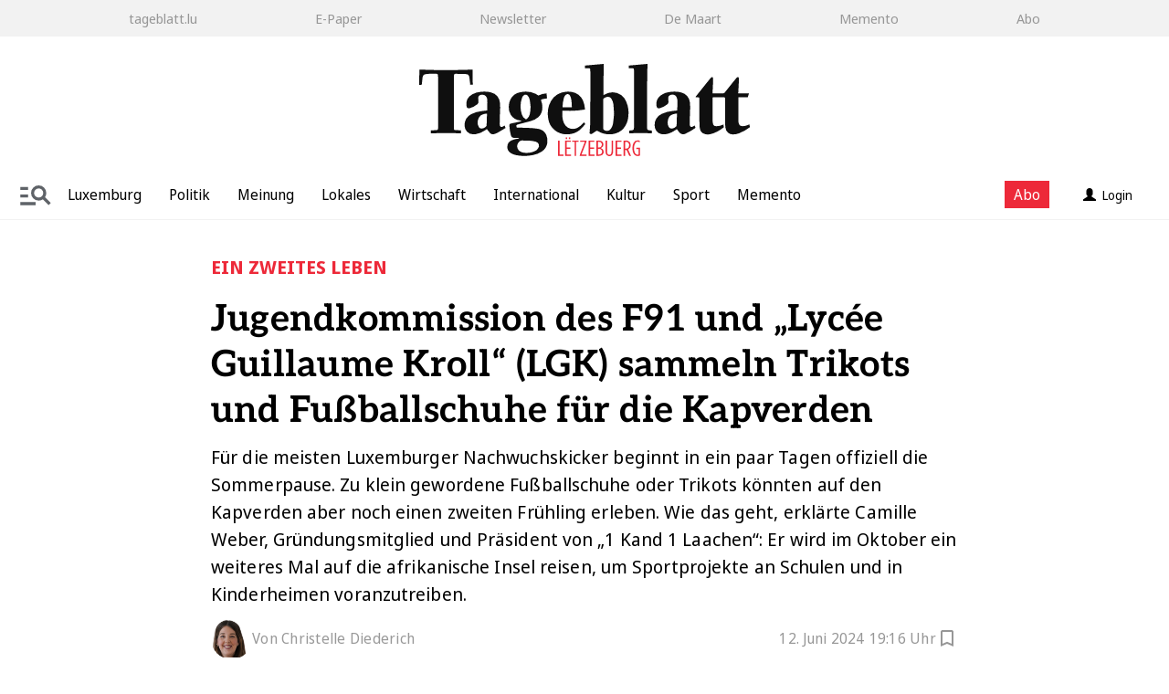

--- FILE ---
content_type: text/html; charset=utf-8
request_url: https://www.tageblatt.lu/Sport/Jugendkommission-des-F91-und-Lycee-Guillaume-Kroll-LGK-sammeln-Trikots-und-Fussballschuhe-fuer-die-21815.html
body_size: 23008
content:

<!DOCTYPE html>
<html xmlns="http://www.w3.org/1999/xhtml" lang="de">
<head>
	<script type="text/javascript"> (function() { function i(e) { if (!window.frames[e]) { if (document.body && document.body.firstChild) { var t = document.body; var n = document.createElement("iframe"); n.style.display = "none"; n.name = e; n.title = e; t.insertBefore(n, t.firstChild) } else { setTimeout(function() { i(e) }, 5) } } } function e(n, o, r, f, s) { function e(e, t, n, i) { if (typeof n !== "function") { return } if (!window[o]) { window[o] = [] } var a = false; if (s) { a = s(e, i, n) } if (!a) { window[o].push({ command: e, version: t, callback: n, parameter: i }) } } e.stub = true; e.stubVersion = 2; function t(i) { if (!window[n] || window[n].stub !== true) { return } if (!i.data) { return } var a = typeof i.data === "string"; var e; try { e = a ? JSON.parse(i.data) : i.data } catch (t) { return } if (e[r]) { var o = e[r]; window[n](o.command, o.version, function(e, t) { var n = { }; n[f] = { returnValue: e, success: t, callId: o.callId }; if (i.source) { i.source.postMessage(a ? JSON.stringify(n) : n, "*") } }, o.parameter) } } if (typeof window[n] !== "function") { window[n] = e; if (window.addEventListener) { window.addEventListener("message", t, false) } else { window.attachEvent("onmessage", t) } } } e("__tcfapi", "__tcfapiBuffer", "__tcfapiCall", "__tcfapiReturn"); i("__tcfapiLocator") })(); </script><script type="text/javascript">(function(){(function(e,i,o){var n=document.createElement("link");n.rel="preconnect";n.as="script";var t=document.createElement("link");t.rel="dns-prefetch";t.as="script";var r=document.createElement("script");r.id="spcloader";r.type="text/javascript";r["async"]=true;r.charset="utf-8";window.didomiConfig=window.didomiConfig||{};window.didomiConfig.sdkPath=window.didomiConfig.sdkPath||o||'https://sdk.privacy-center.org/';const d=window.didomiConfig.sdkPath;var a=d+e+"/loader.js?target_type=notice&target="+i;if(window.didomiConfig&&window.didomiConfig.user){var c=window.didomiConfig.user;var s=c.country;var f=c.region;if(s){a=a+"&country="+s;if(f){a=a+"&region="+f}}}n.href=d;t.href=d;r.src=a;var m=document.getElementsByTagName("script")[0];m.parentNode.insertBefore(n,m);m.parentNode.insertBefore(t,m);m.parentNode.insertBefore(r,m)})("dfb12830-7bc9-4546-b943-faf2418726cd","kFNDAmTP")})();</script>

	<!-- META SECTION -->
	<meta charset="utf-8" />
	<meta name="viewport" content="width=device-width, initial-scale=1.0, shrink-to-fit=no" />
	<meta http-equiv="X-UA-Compatible" content="IE=Edge" />
	<title>Tageblatt.lu | Ein zweites Leben&#160; | Jugendkommission des F91 und „Lyc&#233;e Guillaume Kroll“ (LGK) sammeln Trikots und Fu&#223;ballschuhe f&#252;r die</title>
<meta name="date" content="2024-06-12T19:16:42+02:00" />
<link rel="canonical" href="https://www.tageblatt.lu/Sport/Jugendkommission-des-F91-und-Lycee-Guillaume-Kroll-LGK-sammeln-Trikots-und-Fussballschuhe-fuer-die-21815.html" />
<meta property="og:type" content="article" />
<meta property="og:image" content="https://www.tageblatt.lu/Bilder/Fussbaelle-Basketbaelle-und-Co-Die-Sportbegeisterung-der-31527og.jpg" />
<meta property="og:url" content="https://www.tageblatt.lu/Sport/Jugendkommission-des-F91-und-Lycee-Guillaume-Kroll-LGK-sammeln-Trikots-und-Fussballschuhe-fuer-die-21815.html" />
<meta property="og:description" content="F&#252;r die meisten Luxemburger Nachwuchskicker beginnt in ein paar Tagen offiziell die Sommerpause. Zu klein gewordene Fu&#223;ballschuhe oder Trikots k&#246;nnten auf den Kapverden aber noch einen zweiten Fr&#252;hling erleben. Wie das geht, erkl&#228;rte Camille Weber, Gr&#252;ndungsmitglied und Pr&#228;sident von „1 Kand 1 Laachen“: Er wird im Oktober ein weiteres Mal auf die afrikanische Insel reisen, um Sportprojekte an Schulen und in Kinderheimen voranzutreiben.&#160;" />
<meta property="og:locale" content="de_LU" />
<meta property="og:site_name" content="Tageblatt.lu" />
<meta property="og:title" content="Ein zweites Leben&#160; | Jugendkommission des F91 und „Lyc&#233;e Guillaume Kroll“ (LGK) sammeln Trikots und Fu&#223;ballschuhe f&#252;r die" />
<link rel="dns-prefetch" href="https://www.googletagmanager.com" />
<meta name="description" content="F&#252;r die meisten Luxemburger Nachwuchskicker beginnt in ein paar Tagen offiziell die Sommerpause. Zu klein gewordene Fu&#223;ballschuhe oder Trikots k&#246;nnten auf den Kapverden aber noch einen zweiten..." />
<meta name="robots" content="all" />


	<!-- LINK SECTION -->
	
	<link href="/favicon.svg" type="image/svg+xml" rel="Shortcut Icon" />
	<link rel="icon" href="/Layout/Custom/Icons/cropped-favicon-32x32.png" sizes="32x32" />
	<link rel="icon" href="/Layout/Custom/Icons/cropped-favicon-192x192.png" sizes="192x192" />
	<link rel="apple-touch-icon" href="/Layout/Custom/Icons/cropped-favicon-180x180.png" />
	<meta name="msapplication-TileImage" content="/Layout/Custom/Icons/cropped-favicon-270x270.png" />

		<link rel="preload" as="font" href="/Layout/Bootstrap/Fonts/glyphicons-halflings-regular.woff2" crossorigin />
		<link rel="preload" as="font" href="/Layout/Custom/Fonts/aleo-v14-latin-100.woff2" crossorigin/>
		<link rel="preload" as="font" href="/Layout/Custom/Fonts/aleo-v14-latin-200.woff2" crossorigin />
		<link rel="preload" as="font" href="/Layout/Custom/Fonts/aleo-v14-latin-300.woff2" crossorigin />
		<link rel="preload" as="font" href="/Layout/Custom/Fonts/aleo-v14-latin-500.woff2" crossorigin />
		<link rel="preload" as="font" href="/Layout/Custom/Fonts/aleo-v14-latin-600.woff2" crossorigin />
		<link rel="preload" as="font" href="/Layout/Custom/Fonts/aleo-v14-latin-700.woff2" crossorigin />
		<link rel="preload" as="font" href="/Layout/Custom/Fonts/aleo-v14-latin-800.woff2" crossorigin />
		<link rel="preload" as="font" href="/Layout/Custom/Fonts/aleo-v14-latin-900.woff2" crossorigin />
		<link rel="preload" as="font" href="/Layout/Custom/Fonts/aleo-v14-latin-regular.woff2" crossorigin />
		<link rel="preload" as="font" href="/Layout/Custom/Fonts/noto-sans-display-v26-latin-100.woff2" crossorigin />
		<link rel="preload" as="font" href="/Layout/Custom/Fonts/noto-sans-display-v26-latin-200.woff2" crossorigin />
		<link rel="preload" as="font" href="/Layout/Custom/Fonts/noto-sans-display-v26-latin-300.woff2" crossorigin />
		<link rel="preload" as="font" href="/Layout/Custom/Fonts/noto-sans-display-v26-latin-500.woff2" crossorigin />
		<link rel="preload" as="font" href="/Layout/Custom/Fonts/noto-sans-display-v26-latin-600.woff2" crossorigin />
		<link rel="preload" as="font" href="/Layout/Custom/Fonts/noto-sans-display-v26-latin-700.woff2" crossorigin />
		<link rel="preload" as="font" href="/Layout/Custom/Fonts/noto-sans-display-v26-latin-800.woff2" crossorigin />
		<link rel="preload" as="font" href="/Layout/Custom/Fonts/noto-sans-display-v26-latin-900.woff2" crossorigin />
		<link rel="preload" as="font" href="/Layout/Custom/Fonts/noto-sans-display-v26-latin-regular.woff2" crossorigin />
		<link rel="preload" as="font" href="/Layout/Custom/Fonts/noto-serif-v33-latin-100.woff2" crossorigin />
		<link rel="preload" as="font" href="/Layout/Custom/Fonts/noto-serif-v33-latin-200.woff2" crossorigin />
		<link rel="preload" as="font" href="/Layout/Custom/Fonts/noto-serif-v33-latin-300.woff2" crossorigin />
		<link rel="preload" as="font" href="/Layout/Custom/Fonts/noto-serif-v33-latin-500.woff2" crossorigin />
		<link rel="preload" as="font" href="/Layout/Custom/Fonts/noto-serif-v33-latin-600.woff2" crossorigin />
		<link rel="preload" as="font" href="/Layout/Custom/Fonts/noto-serif-v33-latin-700.woff2" crossorigin />
		<link rel="preload" as="font" href="/Layout/Custom/Fonts/noto-serif-v33-latin-800.woff2" crossorigin />
		<link rel="preload" as="font" href="/Layout/Custom/Fonts/noto-serif-v33-latin-900.woff2" crossorigin />
		<link rel="preload" as="font" href="/Layout/Custom/Fonts/noto-serif-v33-latin-regular.woff2" crossorigin />

	<!-- structured data json+ld-->
	<script type="application/ld+json">{"@context":"http://schema.org","@type":"NewsArticle","mainEntityOfPage":{"@type":"WebPage","@id":"https://www.tageblatt.lu/Sport/Jugendkommission-des-F91-und-Lycee-Guillaume-Kroll-LGK-sammeln-Trikots-und-Fussballschuhe-fuer-die-21815.html"},"headline":"Jugendkommission des F91 und „Lycée Guillaume Kroll“ (LGK) sammeln Trikots und Fußballschuhe für die","image":["https://www.tageblatt.lu/Bilder/Fussbaelle-Basketbaelle-und-Co-Die-Sportbegeisterung-der-31527h.jpg"],"datePublished":"2024-06-12T17:16:42+00:00","dateModified":"2024-06-12T17:16:42+00:00","author":{"@type":"Person","name":"Christelle Diederich"},"publisher":{"@type":"Organization","name":"Tageblatt","logo":{"@type":"ImageObject","url":"https://www.tageblatt.lu/Layout/Custom/Images/Tageblatt.svg","width":"273","height":"121"}},"description":"Für die meisten Luxemburger Nachwuchskicker beginnt in ein paar Tagen offiziell die Sommerpause. Zu klein gewordene Fußballschuhe oder Trikots könnten auf den Kapverden aber noch einen zweiten Frühling erleben. Wie das geht, erklärte Camille Weber, G","isAccessibleForFree":false,"hasPart":{"@type":"WebPageElement","isAccessibleForFree":false,"cssSelector":".paywalled"}}</script>

	<link href="/Layout/Bootstrap/CSS/web-portal-bootstrap.min.css?_=617402a7" rel="stylesheet" type="text/css"  />
<link href="/lib/bootstrap-datepicker/dist/css/bootstrap-datepicker3.css?_=1b8d4339" rel="stylesheet" type="text/css"  />
<link href="/UtilLib/css/iconfont/style.css?_=91b75fd7" rel="stylesheet" type="text/css"  />
<link href="/Layout.min.css?eWcmsZone=News&_=-360187556" rel="stylesheet" type="text/css"  />
<link href="/lib/Swiper/swiper-bundle.css?_=274042bf" rel="stylesheet" type="text/css"  />


	<!-- SCRIPT SECTION -->
	<script src="/lib/jquery/jquery.min.js?_=3d1d8b85"></script>

	

	<script async src="/CustScript.js?_=1693598442"></script>

	<!-- Google Tag Manager -->
<script>
window.dataLayer = window.dataLayer || [];
window.dataLayer.push({'pageTitle': 'Ein zweites Leben  - Jugendkommission des F91 und „Lycée Guillaume Kroll“ (LGK) sammeln Trikots und Fußballschuhe für die', 'page': 'Jugendkommission des F91 und „Lycée Guillaume Kroll“ (LGK) sammeln Trikots und Fußballschuhe für die', 'pageUrl': '/Sport/Jugendkommission-des-F91-und-Lycee-Guillaume-Kroll-LGK-sammeln-Trikots-und-Fussballschuhe-fuer-die-21815.html', 'pageType': 'showpage', 'authorName': 'Christelle Diederich', 'sectionName': 'Sport', 'subSectionName': '', 'tagList': '', 'publishDate': '2024-06-12T19:16:42+02:00', 'lastUpdateDate': '2024-06-12T19:16:42+02:00', 'paywallState': '0', 'payedContent': 'CostMeteredFree', 'customerId': '0', 'subscriptionType': '', 'userType': '', 'contentType': 'WebStory', 'userNeed': '', 'contentId': '21815', 'ipAddress': '52.14.63.127', 'ipWhitelist': '0', 'UserAgent': 'Browser_Chrome', 'IsIOS': 'false', 'IsAndroid': 'false', 'IsNewsApp': 'false'});
</script>
<script type="text/javascript"  >(function(w,d,s,l,i){w[l]=w[l]||[];w[l].push({'gtm.start':new Date().getTime(),event:'gtm.js'});var f=d.getElementsByTagName(s)[0],j=d.createElement(s), dl=l!='dataLayer' ? '&l=' + l : ''; j.async=true;j.src='https://www.googletagmanager.com/gtm.js?id='+i+dl+'';f.parentNode.insertBefore(j, f);})(window, document,'script','dataLayer','GTM-KRQQSXZX');
 var gtmProperty = 'GTM-KRQQSXZX'; 
 var disableGTMStr = 'gtm-disable-' + gtmProperty; 
 if(document.cookie.indexOf(disableGTMStr + '=true') > -1) { window[disableGTMStr] = true; } 
 function gtmOptout(){document.cookie = disableGTMStr + '=true; expires=Thu, 31 Dec 2099 23:59:59 UTC; path=/';window[disableGTMStr] = true;alert('Das Tracking durch Google Tag Manager wurde in Ihrem Browser für diese Website deaktiviert.');}function gtag(){dataLayer.push(arguments);}
</script>
<!-- End Google Tag Manager -->


	

	<style></style>
	<link rel="stylesheet" type="text/css" href="/CustLayout.min.css?_=-1044550334">

</head>
<body>
	<div id="DidomiReopenLink"><a href="javascript: Didomi.preferences.show()">Consent choices</a></div>

	<!-- Google Tag Manager (noscript) -->
<noscript><iframe src=https://www.googletagmanager.com/ns.html?id=GTM-KRQQSXZX height="0" width="0" style="display: none; visibility: hidden"></iframe></noscript>
<!-- End Google Tag Manager (noscript) -->


	

		

	<header class="WcmsHeader">

		





	<div  class="hidden-sm hidden-md hidden-lg">
		<div class="HtmlModule">
			<div class="HtmlModuleContent">
				<div class="mobile-navbar-header" style="align-items: center; justify-content: space-between; padding: 0 15px; position: relative; height: 50px;"><button type="button" class="BurgerMenuMobile" data-toggle="collapse" data-target=".mobilenav" id="ChangeToggleMobile"> <img id="navbar-mobilehamburger" src="https://www.tageblatt.lu/Layout/Custom/Images/burger-lupe-grau.svg" title="Men&uuml;" class="" width="40px" /> </button> <a id="WcmsLogoXs" style="position: absolute; left: 50%; transform: translateX(-50%); display: flex; align-items: center;" href="/"> <img src="https://www.tageblatt.lu/Layout/Custom/Images/Tageblatt.svg" alt="Logo" title="Tageblatt" height="40px" style="padding-bottom: 5px; padding-top: 5px;" /> </a> <button type="button" class="UserMenuMobile" data-toggle="collapse" data-target=".loginlinkmobilenav" id="ChangeToggleMobileUser"> <img id="navbar-mobileUser" src="https://www.tageblatt.lu//Layout/Custom/Images/UserGrey.svg" title="Men&uuml;" /> </button></div>
			</div>
		</div>
	</div>





	<div  class="TopNavigation hidden-xs ">
		<div class="WcmsNavModule">

		<nav class="" id="ListNavigation">




<ul class="wcms-nav-first-level wcms-nav-list wcms-flexbox-container wcms-flexbox-halign wcms-justify-content-space-evenly ">
		<li id="Bar-Nav_NavItem_44_tageblatt.lu">
			<a href="/" 
				title="tageblatt.lu" 
				
				>tageblatt.lu</a>
		</li>
		<li id="Bar-Nav_NavItem_45_E-Paper">
			<a href="https://e-paper.tageblatt.lu" 
				title="E-Paper" 
				rel="noopener" 
				target="_blank" >E-Paper</a>
		</li>
		<li id="Bar-Nav_NavItem_46_Newsletter">
			<a href="/Nachrichten/Newsletter-abonnieren.html" 
				title="Newsletter" 
				
				>Newsletter</a>
		</li>
		<li id="Bar-Nav_NavItem_47_DeMaart">
			<a href="https://demaart.lu/" 
				title="De Maart" 
				
				>De Maart</a>
		</li>
		<li id="Bar-Nav_NavItem_48_Memento">
			<a href="/Marktplatz/Memento" 
				title="Memento" 
				
				>Memento</a>
		</li>
		<li id="Bar-Nav_NavItem_49_Abo">
			<a href="/Verlag/Abos" 
				title="Abo" 
				
				>Abo</a>
		</li>
</ul>
		</nav>
		</div>
	</div>




	<div  class="mobilenav collapse hidden-sm hidden-md hidden-lg ">
		<div class="WcmsNavModule">

		<nav class="NavMenu navbar navbar-default" id="DropdownNavigation">


<div id ="SearchBar"  class="no-row">
	<div class="SearchModule" 
		data-fi-searchurl="/Nachrichten/Suche">
		<span class="input-group-btn">
			<button class="btn btn-primary IconLupe" type="button">
				<svg xmlns="http://www.w3.org/2000/svg" width="20.004" height="20.004" viewBox="0 0 20.004 20.004">
					<defs>
						<style>
							.a {
								fill: #fff;
							}</style>
					</defs>
					<path class="a" d="M20,18.588,14.31,12.9A8.021,8.021,0,1,0,12.9,14.31L18.588,20ZM2,8a6,6,0,1,1,6,6A6,6,0,0,1,2,8Z" transform="translate(0.002 0.002)" />
				</svg>
			</button>
		</span>
		<div class="input-group">
			<input type="search" class="fi-search-box form-control" placeholder="Suchen" />

		</div>
	</div>
</div>



<ul class="wcms-nav-first-level nav navbar-nav wcms-flexbox-container wcms-flexbox-halign wcms-justify-content-left ">
		<li id="Standard_NavItem_63_Startseite" 
			class="navitem   ">
			<a href="/"  
			 
			 
			
			
			
			
			
			
			
			>
				Startseite
			</a>
		</li>
		<li id="Standard_NavItem_30_Luxemburg" 
			class="navitem   ">
			<a href="/Nachrichten/Luxemburg"  
			 
			 
			
			
			
			
			
			
			
			>
				Luxemburg 
			</a>
		</li>
		<li id="Standard_NavItem_2_Politik" 
			class="navitem   ">
			<a href="/Nachrichten/Politik"  
			 
			 
			
			
			
			
			
			
			
			>
				Politik
			</a>
		</li>
		<li id="Standard_NavItem_4_Meinung" 
			class="navitem  dropdown ">
			<a href="/Nachrichten/Meinung"  
			 
			 
			
			class="dropdown-toggle" 
			data-toggle="dropdown" 
			data-target="#" 
			role="button" 
			aria-haspopup="true" 
			aria-expanded="false" 
			>
				Meinung
					<span class="glyphicon glyphicon-menu-down"></span>
			</a>




<ul class="wcms-nav-second-level dropdown-menu  ">
		<li id="Standard_NavItem_5_Leitartikel" 
			class="navitem   ">
			<a href="/Nachrichten/Leitartikel"  
			 
			 
			
			
			
			
			
			
			
			>
				Leitartikel
			</a>
		</li>
		<li id="Standard_NavItem_6_Kommentare" 
			class="navitem   ">
			<a href="/Nachrichten/Kommentare"  
			 
			 
			
			
			
			
			
			
			
			>
				Kommentare
			</a>
		</li>
		<li id="Standard_NavItem_7_Forum" 
			class="navitem   ">
			<a href="/Nachrichten/Forum"  
			 
			 
			
			
			
			
			
			
			
			>
				Forum
			</a>
		</li>
		<li id="Standard_NavItem_8_Leserbriefe" 
			class="navitem   ">
			<a href="/Nachrichten/Leserbriefe"  
			 
			 
			
			
			
			
			
			
			
			>
				Leserbriefe
			</a>
		</li>
</ul>
		</li>
		<li id="Standard_NavItem_3_Lokal" 
			class="navitem   ">
			<a href="/Nachrichten/Lokal"  
			 
			 
			
			
			
			
			
			
			
			>
				Lokal
			</a>
		</li>
		<li id="Standard_NavItem_9_International" 
			class="navitem   ">
			<a href="/Nachrichten/International"  
			 
			 
			
			
			
			
			
			
			
			>
				International
			</a>
		</li>
		<li id="Standard_NavItem_10_Wirtschaft" 
			class="navitem   ">
			<a href="/Luxemburg/Wirtschaft"  
			 
			 
			
			
			
			
			
			
			
			>
				Wirtschaft
			</a>
		</li>
		<li id="Standard_NavItem_14_Kultur" 
			class="navitem   ">
			<a href="/Nachrichten/Kultur"  
			 
			 
			
			
			
			
			
			
			
			>
				Kultur
			</a>
		</li>
		<li id="Standard_NavItem_11_Sport" 
			class="navitem  dropdown ">
			<a href="/Nachrichten/Sport"  
			 
			 
			
			class="dropdown-toggle" 
			data-toggle="dropdown" 
			data-target="#" 
			role="button" 
			aria-haspopup="true" 
			aria-expanded="false" 
			>
				Sport
					<span class="glyphicon glyphicon-menu-down"></span>
			</a>




<ul class="wcms-nav-second-level dropdown-menu  ">
		<li id="Standard_NavItem_12_Fussball" 
			class="navitem   ">
			<a href="/Nachrichten/Fussball"  
			 
			 
			
			
			
			
			
			
			
			>
				Fu&#xDF;ball
			</a>
		</li>
		<li id="Standard_NavItem_13_andereSportarten" 
			class="navitem   ">
			<a href="/Nachrichten/andere-Sportarten"  
			 
			 
			
			
			
			
			
			
			
			>
				andere Sportarten
			</a>
		</li>
</ul>
		</li>
		<li id="Standard_NavItem_29_E-Paper" 
			class="navitem   ">
			<a href="https://e-paper.tageblatt.lu"  
			 
			rel="noopener"  
			target="_blank" 
			
			
			
			
			
			
			>
				E-Paper
			</a>
		</li>
		<li id="Standard_NavItem_59_Memento" 
			class="navitem   ">
			<a href="/Marktplatz/Memento"  
			 
			 
			
			
			
			
			
			
			
			>
				Memento
			</a>
		</li>
		<li id="Standard_NavItem_60_Newsletter" 
			class="navitem   ">
			<a href="/Nachrichten/Newsletter-abonnieren.html"  
			 
			 
			
			
			
			
			
			
			
			>
				Newsletter
			</a>
		</li>
		<li id="Standard_NavItem_61_Abo" 
			class="navitem   ">
			<a href="/Verlag/Abos"  
			 
			 
			
			
			
			
			
			
			
			>
				Abo
			</a>
		</li>
		<li id="Standard_NavItem_65_Quiz" 
			class="navitem   ">
			<a href="/Verlag/Raetselwelt"  
			 
			 
			
			
			
			
			
			
			
			>
				Quiz
			</a>
		</li>
</ul>
		</nav>
		</div>
	</div>




	<div  class="text-center hidden-xs WcmsLogo">
		<div class="ImageLinkModule">

			<div class="ImageLinkModuleContent">
			<a href="/"
		
		>
		<img src="/Layout/Custom/Images/Tageblatt.svg"
	  	loading="lazy" 
	  	alt="Bild" 
	  	title="Tageblatt" 
	  	width="362px" 
	  	height="100%" 
	  	 />
			</a>
			</div>
		</div>
	</div>



	<div  class="navcontainer">
		<div class="FlexboxContainer">
			<div class="FlexboxContainerContent wcms-flexbox-container wcms-flexbox-flow wcms-row-nowrap-xs wcms-row-nowrap  wcms-flexbox-halign wcms-justify-content-space-evenly wcms-flexbox-valign wcms-align-items-center">
				



	<div  class="hidden-xs wcms-flexbox-item ">
		<div class="WcmsNavModule">

		<nav class="NavMenu navbar navbar-default " id="SideBarNavigation">
				<div id="SideBar" class="SidebarNavigation" area-expanded="false">				


<div id ="SearchBar"  class="no-row">
	<div class="SearchModule" 
		data-fi-searchurl="/Nachrichten/Suche">
		<span class="input-group-btn">
			<button class="btn btn-primary IconLupe" type="button">
				<svg xmlns="http://www.w3.org/2000/svg" width="20.004" height="20.004" viewBox="0 0 20.004 20.004">
					<defs>
						<style>
							.a {
								fill: #fff;
							}</style>
					</defs>
					<path class="a" d="M20,18.588,14.31,12.9A8.021,8.021,0,1,0,12.9,14.31L18.588,20ZM2,8a6,6,0,1,1,6,6A6,6,0,0,1,2,8Z" transform="translate(0.002 0.002)" />
				</svg>
			</button>
		</span>
		<div class="input-group">
			<input type="search" class="fi-search-box form-control" placeholder="Suchen" />

		</div>
	</div>
</div>					



		<ul class="wcms-nav-first-level nav navbar-nav ">
		<li id="Standard_NavItem_63_Startseite" 
			class="navitem  
			 
			"
			>
				
			<a href="/"  
			 
			 
			
			
			
			
			
			
			
			>
				Startseite
				</a>
		</li>
		<li id="Standard_NavItem_30_Luxemburg" 
			class="navitem  
			 
			"
			>
				
			<a href="/Nachrichten/Luxemburg"  
			 
			 
			
			
			
			
			
			
			
			>
				Luxemburg 
				</a>
		</li>
		<li id="Standard_NavItem_2_Politik" 
			class="navitem  
			 
			"
			>
				
			<a href="/Nachrichten/Politik"  
			 
			 
			
			
			
			
			
			
			
			>
				Politik
				</a>
		</li>
		<li id="Standard_NavItem_4_Meinung" 
			class="navitem  
			dropdown 
			"
			style="display:flex;flex-wrap:wrap;" >
				
            <a class="NavLink" style="flex-grow:1;" href="/Nachrichten/Meinung" 
            
            
            >
               Meinung
            </a>
				<a href="#" style="padding:0 0 0 0; width:50px;margin:0;display: flex;justify-content: center;align-items: center;"
				class="dropdown-toggle" 
				data-toggle="dropdown" 
				data-target="#" 
				role="button" 
				aria-haspopup="true" 
				aria-expanded="false" 
				>
					<span class="glyphicon glyphicon-menu-down"></span>
				</a>
				<div class="flex-break" style="flex-basis:100%;width:0;"></div>




	<ul class="wcms-nav-second-level dropdown-menu ">
		<li id="Standard_NavItem_5_Leitartikel" 
			class="navitem  
			 
			"
			>
				
			<a href="/Nachrichten/Leitartikel"  
			 
			 
			
			
			
			
			
			
			
			>
				Leitartikel
				</a>
		</li>
		<li id="Standard_NavItem_6_Kommentare" 
			class="navitem  
			 
			"
			>
				
			<a href="/Nachrichten/Kommentare"  
			 
			 
			
			
			
			
			
			
			
			>
				Kommentare
				</a>
		</li>
		<li id="Standard_NavItem_7_Forum" 
			class="navitem  
			 
			"
			>
				
			<a href="/Nachrichten/Forum"  
			 
			 
			
			
			
			
			
			
			
			>
				Forum
				</a>
		</li>
		<li id="Standard_NavItem_8_Leserbriefe" 
			class="navitem  
			 
			"
			>
				
			<a href="/Nachrichten/Leserbriefe"  
			 
			 
			
			
			
			
			
			
			
			>
				Leserbriefe
				</a>
		</li>
	</ul>

		</li>
		<li id="Standard_NavItem_3_Lokal" 
			class="navitem  
			 
			"
			>
				
			<a href="/Nachrichten/Lokal"  
			 
			 
			
			
			
			
			
			
			
			>
				Lokal
				</a>
		</li>
		<li id="Standard_NavItem_9_International" 
			class="navitem  
			 
			"
			>
				
			<a href="/Nachrichten/International"  
			 
			 
			
			
			
			
			
			
			
			>
				International
				</a>
		</li>
		<li id="Standard_NavItem_10_Wirtschaft" 
			class="navitem  
			 
			"
			>
				
			<a href="/Luxemburg/Wirtschaft"  
			 
			 
			
			
			
			
			
			
			
			>
				Wirtschaft
				</a>
		</li>
		<li id="Standard_NavItem_14_Kultur" 
			class="navitem  
			 
			"
			>
				
			<a href="/Nachrichten/Kultur"  
			 
			 
			
			
			
			
			
			
			
			>
				Kultur
				</a>
		</li>
		<li id="Standard_NavItem_11_Sport" 
			class="navitem  
			dropdown 
			"
			style="display:flex;flex-wrap:wrap;" >
				
            <a class="NavLink" style="flex-grow:1;" href="/Nachrichten/Sport" 
            
            
            >
               Sport
            </a>
				<a href="#" style="padding:0 0 0 0; width:50px;margin:0;display: flex;justify-content: center;align-items: center;"
				class="dropdown-toggle" 
				data-toggle="dropdown" 
				data-target="#" 
				role="button" 
				aria-haspopup="true" 
				aria-expanded="false" 
				>
					<span class="glyphicon glyphicon-menu-down"></span>
				</a>
				<div class="flex-break" style="flex-basis:100%;width:0;"></div>




	<ul class="wcms-nav-second-level dropdown-menu ">
		<li id="Standard_NavItem_12_Fussball" 
			class="navitem  
			 
			"
			>
				
			<a href="/Nachrichten/Fussball"  
			 
			 
			
			
			
			
			
			
			
			>
				Fu&#xDF;ball
				</a>
		</li>
		<li id="Standard_NavItem_13_andereSportarten" 
			class="navitem  
			 
			"
			>
				
			<a href="/Nachrichten/andere-Sportarten"  
			 
			 
			
			
			
			
			
			
			
			>
				andere Sportarten
				</a>
		</li>
	</ul>

		</li>
		<li id="Standard_NavItem_29_E-Paper" 
			class="navitem  
			 
			"
			>
				
			<a href="https://e-paper.tageblatt.lu"  
			 
			rel="noopener"  
			target="_blank" 
			
			
			
			
			
			
			>
				E-Paper
				</a>
		</li>
		<li id="Standard_NavItem_59_Memento" 
			class="navitem  
			 
			"
			>
				
			<a href="/Marktplatz/Memento"  
			 
			 
			
			
			
			
			
			
			
			>
				Memento
				</a>
		</li>
		<li id="Standard_NavItem_60_Newsletter" 
			class="navitem  
			 
			"
			>
				
			<a href="/Nachrichten/Newsletter-abonnieren.html"  
			 
			 
			
			
			
			
			
			
			
			>
				Newsletter
				</a>
		</li>
		<li id="Standard_NavItem_61_Abo" 
			class="navitem  
			 
			"
			>
				
			<a href="/Verlag/Abos"  
			 
			 
			
			
			
			
			
			
			
			>
				Abo
				</a>
		</li>
		<li id="Standard_NavItem_65_Quiz" 
			class="navitem  
			 
			"
			>
				
			<a href="/Verlag/Raetselwelt"  
			 
			 
			
			
			
			
			
			
			
			>
				Quiz
				</a>
		</li>
		</ul>


				</div>
		</nav>
			<div id="SideBarOverlay"></div>
		</div>
	</div>



	<div  class="hidden-xs wcms-flexbox-item">
		<div class="HtmlModule">
			<div class="HtmlModuleContent">
				<img class="SideBarOpenIcon" src="/Layout/Custom/Icons/search_navigation.svg" width="40px" alt="'Die Abbildung zeigt drei Striche und recht daneben eine Lupe" />
			</div>
		</div>
	</div>





		<nav class="SliderNavMenu NavMenu navbar navbar-default " id="SliderNav">




      <div class="swiper-button-prev SwiperNavIcon"><img src="/Layout/Custom/Images/IconArrow.svg" alt="icon" /></div>
      <div class="swiper-button-next SwiperNavIcon"><img src="/Layout/Custom/Images/IconArrow.svg" alt="icon" /></div>
      <div class="swiper-container navswiper ">
         <ul class="wcms-nav-first-level nav navbar-nav nav navbar-nav swiper-wrapper">
			<li id="slider_NavItem_24_Luxemburg"
			class="swiper-slide navitem   ">
				<a href="/Nachrichten/Luxemburg"  
				 
				 
				
				
				
				
				
				
				
				>
					Luxemburg
				</a>
			</li>
			<li id="slider_NavItem_21_Politik"
			class="swiper-slide navitem   ">
				<a href="/Nachrichten/Politik"  
				 
				 
				
				
				
				
				
				
				
				>
					Politik
				</a>
			</li>
			<li id="slider_NavItem_23_Meinung"
			class="swiper-slide navitem   ">
				<a href="/Nachrichten/Meinung"  
				 
				 
				
				
				
				
				
				
				
				>
					Meinung
				</a>
			</li>
			<li id="slider_NavItem_22_Lokales"
			class="swiper-slide navitem   ">
				<a href="/Nachrichten/Lokal"  
				 
				 
				
				
				
				
				
				
				
				>
					Lokales
				</a>
			</li>
			<li id="slider_NavItem_25_Wirtschaft"
			class="swiper-slide navitem   ">
				<a href="/Luxemburg/Wirtschaft"  
				 
				 
				
				
				
				
				
				
				
				>
					Wirtschaft
				</a>
			</li>
			<li id="slider_NavItem_26_International"
			class="swiper-slide navitem   ">
				<a href="/Nachrichten/International"  
				 
				 
				
				
				
				
				
				
				
				>
					International
				</a>
			</li>
			<li id="slider_NavItem_27_Kultur"
			class="swiper-slide navitem   ">
				<a href="/Nachrichten/Kultur"  
				 
				 
				
				
				
				
				
				
				
				>
					Kultur
				</a>
			</li>
			<li id="slider_NavItem_28_Sport"
			class="swiper-slide navitem   ">
				<a href="/Nachrichten/Sport"  
				 
				 
				
				
				
				
				
				
				
				>
					Sport
				</a>
			</li>
			<li id="slider_NavItem_64_Memento"
			class="swiper-slide navitem   ">
				<a href="/Marktplatz/Memento"  
				 
				rel="noopener"  
				target="_blank" 
				
				
				
				
				
				
				>
					Memento
				</a>
			</li>
         </ul>
      </div>

		</nav>
         <div class="SliderDropDown"></div>



	<div  class="flex-center wcms-flexbox-item">
		<div class="FlexboxContainer">
			<div class="FlexboxContainerContent wcms-flexbox-container wcms-flexbox-flow wcms-row-nowrap-xs wcms-row-nowrap  wcms-flexbox-halign wcms-justify-content-left wcms-flexbox-valign wcms-align-items-bottom">
				


	<div  class="hidden-xs wcms-flexbox-item">
		<div class="HtmlModule">
			<div class="HtmlModuleContent">
				<div style="background-color: #ed2939; color: #fff; margin: -5px 15px 0px 15px;"><a href="/Verlag/Abos" style="color: #fff; margin-top: 2px; display: flex; padding: 4px 10px 4px 10px;">Abo</a></div>
			</div>
		</div>
	</div>




<div  class="loginlink wcms-flexbox-item wcms-flex-item-size wcms-flex-item-size-grow-1 loginlinkmobilenav collapse navbar-collapse">
	<div class="LoginLinkModule">
			<div class="fi-login-content">
				<div class="hidden-xs">
					<a href="/User/Account/ExternalProviderLogin?strIdentityProvider=OAuth-EPL&amp;strRetransferUrl=%2fSport%2fJugendkommission-des-F91-und-Lycee-Guillaume-Kroll-LGK-sammeln-Trikots-und-Fussballschuhe-fuer-die-21815.html" rel="nofollow" class="btn btn-profile"><span class="glyphicon glyphicon-user margin-right-05"></span>Login</a>





				</div>
				<div class="hidden-sm hidden-md hidden-lg">
					<ul class="nav navbar-nav">
						<li>
							<a href="/User/Account/ExternalProviderLogin?strIdentityProvider=OAuth-EPL&amp;strRetransferUrl=%2fSport%2fJugendkommission-des-F91-und-Lycee-Guillaume-Kroll-LGK-sammeln-Trikots-und-Fussballschuhe-fuer-die-21815.html" rel="nofollow">Anmelden / Registrieren</a>
						</li>





					</ul>
				</div>
			</div>
	</div>
</div>



			</div>
		</div>
	</div>

			</div>
		</div>
	</div>


	</header>


	<div id="m_wctrlWebsite" class="Wcms News container" data-wcms-page-info="{&quot;WcmsPageId&quot;:1,&quot;WcmsZone&quot;:2,&quot;EditionPartId&quot;:-1,&quot;SectionId&quot;:550,&quot;PrintEditionId&quot;:-1,&quot;ClassificationId&quot;:-1,&quot;RealEstateCityId&quot;:-1,&quot;EventAreaId&quot;:-1,&quot;CustomAreaId&quot;:-1,&quot;ContainedWebDocs&quot;:&quot;{\&quot;863\&quot;:[21815]}&quot;,&quot;DocId&quot;:21815,&quot;DocLogType&quot;:863}" data-wcms-version-infos="[]">

		<div id="WallpaperBanner">
			
	<div class="WcmsTopBannerPlaceHolder">
		
	</div>
	<div class="WcmsSkycraperBannerPlaceHolder">
		
	</div>

		</div>

		

		

		<div class="WcmsPagePlaceholder margin-top-10">
			
	<div class="row">
		<div class="col-xs-12">
			

<main class="WcmsPage">
	


<div  class="WcmsModule">
	<div data-fi-doc-id="21815" class="WebStoryShowModule">
		<!-- eCost: 6 bShowGoogleAds: false-->
<article class="WebStoryShow   ">
  <div class="row">
    <div class="col-sm-12">
      <div class="StoryShowBox">
        <header>
          <h2>Ein zweites Leben  </h2>
          <h1>Jugendkommission des F91 und „Lycée Guillaume Kroll“ (LGK) sammeln Trikots und Fußballschuhe für die Kapverden </h1>
          <p class="intro">
            <!--teaser-->
Für die meisten Luxemburger Nachwuchskicker beginnt in ein paar Tagen offiziell die Sommerpause. Zu klein gewordene Fußballschuhe oder Trikots könnten auf den Kapverden aber noch einen zweiten Frühling erleben. Wie das geht, erklärte Camille Weber, Gründungsmitglied und Präsident von „1 Kand 1 Laachen“: Er wird im Oktober ein weiteres Mal auf die afrikanische Insel reisen, um Sportprojekte an Schulen und in Kinderheimen voranzutreiben. 
 </p>
        </header>
        <div class="clear">
          <!--clear-->
        </div>
        <div class="article-meta">
          <div class="article-author">
            <!--StoryMeta-->
            <div class="author">
              <!--Author-->
              <div class="author-images">
                <!--author images-->
                <div class="author-circle">
                  <a href="/Nachrichten/Christelle-Diederich-au1400.html" title="Christelle Diederich" class="">
                    <img alt="author" loading="lazy" class=" margin-right-05 authorimage" src="/Uploads/Autorenbilder/Christelle-Diederich-thumb.png" />
                  </a>
                </div>
              </div>
              <a href="/Nachrichten/Christelle-Diederich-au1400.html" title="Christelle Diederich" class="">Von Christelle Diederich</a>
            </div>
          </div>
          <div class="article-pubdate">
            <span class="pubdate">12. Juni 2024</span>
            <span class="pubtime">19:16 Uhr</span>
            <a class="AddToWatchListLink" title="In Merkliste übernehmen" rel="nofollow" href="javascript: FI.Wcms.News.Modules.CWatchListModules.AddToWatchList('caa8c925-205e-4050-bb33-45ec44f29389',863);">
              <img alt="zur Merkliste" class="fi-svg" src="/Layout/Custom/Icons/bookmark.svg" loading="lazy" />
            </a>
          </div>
        </div>
      </div>
      <div class="StoryShowGalleryBox title-picture">
        <div class="article-picture">
          <figure class=" StoryShowGalleryImage ">
            <img srcset="/Bilder/Fussbaelle-Basketbaelle-und-Co-Die-Sportbegeisterung-der-31527t.jpg 175w,/Bilder/Fussbaelle-Basketbaelle-und-Co-Die-Sportbegeisterung-der-31527s.jpg 300w,/Bilder/Fussbaelle-Basketbaelle-und-Co-Die-Sportbegeisterung-der-31527m.jpg 410w,/Bilder/Fussbaelle-Basketbaelle-und-Co-Die-Sportbegeisterung-der-31527.jpg 820w,/Bilder/Fussbaelle-Basketbaelle-und-Co-Die-Sportbegeisterung-der-31527h.jpg 1920w" sizes="(min-width: 1200px) 1900px, (min-width: 768px) 818px,(min-width: 380px) 409px, 100vw" src="/Bilder/Fussbaelle-Basketbaelle-und-Co-Die-Sportbegeisterung-der-31527.jpg" title="Jugendkommission des F91 und „Lycée Guillaume Kroll“ (LGK) sammeln Trikots und Fußballschuhe für die Kapverden " alt="Fußbälle, Basketbälle und Co: Die Sportbegeisterung der kleinen Kapverdianer ist riesig&#xA;" class="img-responsive" />
            <figcaption>
              <p class="image-caption">Fußbälle, Basketbälle und Co: Die Sportbegeisterung der kleinen Kapverdianer ist riesig
 <span class="image-credit">Foto: privat</span></p>
            </figcaption>
          </figure>
        </div>
      </div>
      <div class="StoryShowBody paywalled">
        <div class="social-bar-wrapper">
          <div class="social-bar">
            <ul>
              <li>
                <a href="javascript:FI.Wcms.News.Modules.CDocSendMailModules.OpenFirstSendMailPanel()">
                  <img src="/Layout/Custom/Icons/email.svg" loading="lazy" alt="mail" />
                </a>
              </li>
              <li>
                <a target="_blank" rel="noopener" title="folgen Sie uns auf Facebook" href="https://de.facebook.com/sharer.php?u=https://www.tageblatt.lu/Sport/Jugendkommission-des-F91-und-Lycee-Guillaume-Kroll-LGK-sammeln-Trikots-und-Fussballschuhe-fuer-die-21815.html">
                  <img alt="Facebook" src="/Layout/Custom/Icons/facebook.svg" loading="lazy" />
                </a>
              </li>
              <li>
                <a target="_blank" rel="noopener" title="folgen Sie uns auf Instagram" href="https://www.instagram.com/tageblatt.lu/">
                  <img alt="Instagram" src="/Layout/Custom/Icons/instagram.svg" loading="lazy" />
                </a>
              </li>
              <li>
                <a target="_blank" rel="noopener" title="folgen Sie uns auf BlueSky" href="https://bsky.app/intent/compose?text=https://www.tageblatt.lu/Sport/Jugendkommission-des-F91-und-Lycee-Guillaume-Kroll-LGK-sammeln-Trikots-und-Fussballschuhe-fuer-die-21815.html">
                  <img alt="Bluesky" src="/Layout/Custom/Icons/bluesky.svg" loading="lazy" />
                </a>
              </li>
              <li>
                <a target="_blank" rel="noopener" title="folgen Sie uns auf LinkedIn" href="https://www.linkedin.com/shareArticle?mini=true&amp;url=https://www.tageblatt.lu/Sport/Jugendkommission-des-F91-und-Lycee-Guillaume-Kroll-LGK-sammeln-Trikots-und-Fussballschuhe-fuer-die-21815.html">
                  <img alt="Linkedin" src="/Layout/Custom/Icons/linkedin.svg" loading="lazy" />
                </a>
              </li>
            </ul>
          </div>
        </div>
        <div class="StoryShowBaseTextBox">
          <!--Basetext-->
          <p>Mehrere Monate verbringt Camille Weber jedes Jahr auf den Kapverden. Der 50-Jährige, der seine Person während des gesamten Gesprächs nie in den Vordergrund drängen wollte, erklärte erst ganz am Schluss, wieso er sich fünf Jahre gezielt für die junge Bevölkerung der afrikanischen Insel einsetzt. Der Adoptivsohn eines Luxemburger Vaters und einer kapverdischen Mutter will deren Herkunftsland „etwas zurückgeben“. Manchmal würde er vor Ort noch verdutzt angeschaut werden, da er die Sprache fließend beherrscht. Doch inzwischen ist Weber für die meisten zur Lokalberühmtheit avanciert: „Vergangenes Jahr war ich im Nationalfernsehen zu sehen und im Radio zu hören. Seitdem werde ich auf der Straße angesprochen.“ </p>
          <p />
          <div class="boxgroup Zitatbaustein7 Zitat">
            <!--BoxGroup Zitatbaustein7-->
            <blockquote>
              <q class="Zitat-Text1">Wir finden es als Organisation wichtig, diesen Kindern mit einem Fußballtrikot Perspektiven und Ablenkung zu schenken </q>
            </blockquote>
            <p class="Zitat-Autor1">Camille Weber </p>
            <p class="Zitat-Funktion1">Präsident von „1 Kand.1 Laachen“ </p>
          </div>
          <p>Etwa von Fußballtrainern. Denn sechs Tonnen Sachspenden aus Luxemburg bleiben nicht unbemerkt. Spielzeug, Schulmaterial – aber eben auch jede Menge Fußballtrikots und Sportschuhe zog er 2023 aus den Transportfässern, um sie in Schulen und Kinderheimen zu verteilen. „Besonders die Sportartikel sind gefragt. Wir finden es als Organisation wichtig, diesen Kindern mit einem Fußballtrikot Perspektiven und Ablenkung zu schenken.“ Über 40 Fußbälle, Handbälle, Basketbälle und Volleybälle hatte er bei seiner letzten Reise im Gepäck. </p>
          <p />
          <p>Ein Kapverdianer, der inzwischen in Luxemburg lebt, wird auch im anstehenden Herbst sämtliche Kisten und Fässer im Transporter nach Rotterdam und Antwerpen bringen, von wo aus die Spenden dann mit dem Schiff ihre nächste Reise antreten. „Letztes Jahr lagen die Kosten für den Transport bei 4.000 Euro“, erinnerte sich Weber. Das Budget der Geldspenden war etwa doppelt so hoch. „Mir ist es wichtig, selbst dort zu sein, wenn die Spenden verteilt werden. Ich fahre im Oktober und werde dann drei bis vier Monate bleiben.“ Seine Mutter wird ihn ein weiteres Mal begleiten. Denn die Liste an Projekten, die Weber umsetzen will, ist lang. </p>
          <p />
          <p>Angefangen mit der nötigen Fußball-Ausstattung für die „Escola José Duarte Lopes“ in Chà de Igreja (Santao Antao). Die Schule, die man erst nach drei bis vier Stunden Fahrt durch das „Hinterland“ erreicht, wirkte für Weber fast, als sei sie „von der Welt abgeschnitten“. Doch die enorme Begeisterung für Bewegung – insbesondere Fußball – sei bei seiner Visite im letzten Jahr riesig gewesen. „Wir werden sie mit Schachteln und Co. für die Schule und Trainingsmaterial für den Sport versorgen.“ Hütchen für den Fußballplatz, Trikots und die passenden Schuhe inklusive. „In den Dörfern spielen die Kinder jeden Tag bis 23 Uhr Fußball. Sie sind immer draußen. Viel mehr, als es in Luxemburg der Fall ist. Das ist auch einer der Gründe, warum ich ihnen diese Wünsche sehr gerne erfülle: Für diese Kinder gibt es nichts Schöneres, als ein Trikot in den Händen zu halten. Sie schätzen diese Dinge sehr.“  </p>
          <p />
          <div class="article-picture">
            <figure class=" StoryShowGalleryImage ">
              <img loading="lazy" srcset="/Bilder/Camille-Weber-2vl-im-Hintergrund-wird-im-Herbst-wieder-31528t.jpg 175w,/Bilder/Camille-Weber-2vl-im-Hintergrund-wird-im-Herbst-wieder-31528s.jpg 300w,/Bilder/Camille-Weber-2vl-im-Hintergrund-wird-im-Herbst-wieder-31528m.jpg 410w,/Bilder/Camille-Weber-2vl-im-Hintergrund-wird-im-Herbst-wieder-31528.jpg 820w,/Bilder/Camille-Weber-2vl-im-Hintergrund-wird-im-Herbst-wieder-31528h.jpg 1920w" sizes="(min-width: 768px) 818px,(min-width: 380px) 409px, 100vw" src="/Bilder/Camille-Weber-2vl-im-Hintergrund-wird-im-Herbst-wieder-31528.jpg" title="Jugendkommission des F91 und „Lycée Guillaume Kroll“ (LGK) sammeln Trikots und Fußballschuhe für die Kapverden " alt="Camille Weber (2.v.l. im Hintergrund) wird im Herbst wieder Schulmaterial und Trikots verteilen&#xA;" class="img-responsive" />
              <figcaption>
                <p class="image-caption">Camille Weber (2.v.l. im Hintergrund) wird im Herbst wieder Schulmaterial und Trikots verteilen
 <span class="image-credit">Foto: privat</span></p>
              </figcaption>
            </figure>
          </div>
          <p>Eine persönliche Geschichte ist ihm besonders in Erinnerung geblieben: „Letztes Jahr sprach mich ein Junge an, dessen Vater gestorben war. Die Freude über das Bayern-München-Trikot war trotz dieses Schicksalsschlags einfach nur groß. Einzelaktionen wie diese sind aber eher die Ausnahme. Meist handelt es sich um Schulen oder Heime, denen wir helfen wollen. Wenn mich dann mal ein Trainer anspricht, schaue ich mir erst einmal alles genau an, um abzuwägen, ob diese Kinder wirklich in Not sind.“ Weber besteht auch darauf, die Sachspenden persönlich zu verteilen – und diese Momente festzuhalten. „Erst vor kurzem hat mir eine Dame geschrieben, dass sie ihre Jacke wiedererkannt hat, die sie gespendet hat. Wir machen vor Ort jede Menge Fotos, damit die Leute sehen, wo genau ihre Spenden ankommen.“ </p>
          <p />
          <p>In diesem Herbst steht dann eine weitere Visite unter dem Zeichen des Sports: „Wir wollen einem Therapiezentrum für alkoholsüchtige Jugendliche Sportgeräte zur Verfügung stellen. Sie sollen sich damit von ihren Problemen ablenken können und sich in ihrer Freizeit beschäftigen.“  </p>
          <p />
          <p>Man merkt Weber sein Engagement mit jeder Anekdote und jedem Blick in die Zukunft an. Denn der 50-Jährige stand vor zwei Jahren selbst schon einmal mit leeren Händen da, als er bei den schweren Überschwemmungen im Osten des Landes sein Haus verlor. „Ich hatte nichts mehr.“ Über die Facebook-Gruppe „Mir hellëfen an Nout“ von Martine Loullingen wurde ihm damals schnell geholfen: Kleidung, Küchenmöbel und eine Kaffeemaschine für die Übergangsbleibe – eine Aktion, die Weber nie vergessen wird. Auch, da daraus eine enge Freundschaft entstand. „Er sieht eigentlich nicht so aus, aber er ist eigentlich ein Teddybär. Er würde sein letztes Hemd geben, um jemandem zu helfen“, scherzte die Lehrerin.  </p>
          <p />
          <p>Heute folgen seiner Organisation „1 Kand 1 Laachen“ 500 Menschen auf Facebook: „So einen Erfolg hätte ich nicht erwartet. Es werden jeden Tag mehr. Vielleicht sehe ich etwas groß, aber es könnten sich ja Vereine anschließen, die Spenden sammeln würden. Dann könnte man auf den Kapverden noch mit mehreren Dörfern und Schulen kooperieren …“  </p>
          <p />
          <h3 class="ImTitle Zwischentitel23">
LGK und Jugendkommission des F91 sammeln
 </h3>
          <p>Beim ersten FLF-Fußballklub, der spontan auf den Helferzug aufgesprungen ist, handelt es sich um den F91. Die Jugendkommission der Düdelinger wird am Samstag beim Erny-Brenner-Jugendcup Schuhe und Trikots sammeln – um Weber auf seiner Mission zu unterstützen. Und hier schließt sich dann ein Kreis: Martine Loullingen ist dort eine treibende Kraft. Vergangene Woche habe ihr Weber beim Kaffee auf der Terrasse erzählt, dass er noch ein paar Fußbälle in einem Sportgeschäft abholen müsse, da auf den Kapverden fußballbegeisterte Kicker nur mit der richtigen Ausstattung im Verein aufgenommen werden dürften. Es sei für sie eine Selbstverständlichkeit, gleich zu handeln, um zu helfen: „Mit solchen Aktionen wie dem Spendenaufruf beim Turnier können wir den Jugendlichen zeigen, dass man sich sozial engagieren und sich gleichzeitig damit auseinandersetzen soll, dass nicht jeder im Überfluss lebt.“  </p>
          <p />
          <div class="article-picture">
            <figure class=" StoryShowGalleryImage ">
              <img loading="lazy" srcset="/Bilder/Die-Schueler-zeigten-sich-von-der-Hilfsaktion-begeistert-31529t.jpg 175w,/Bilder/Die-Schueler-zeigten-sich-von-der-Hilfsaktion-begeistert-31529s.jpg 300w,/Bilder/Die-Schueler-zeigten-sich-von-der-Hilfsaktion-begeistert-31529m.jpg 410w,/Bilder/Die-Schueler-zeigten-sich-von-der-Hilfsaktion-begeistert-31529.jpg 820w,/Bilder/Die-Schueler-zeigten-sich-von-der-Hilfsaktion-begeistert-31529h.jpg 1920w" sizes="(min-width: 768px) 818px,(min-width: 380px) 409px, 100vw" src="/Bilder/Die-Schueler-zeigten-sich-von-der-Hilfsaktion-begeistert-31529.jpg" title="Jugendkommission des F91 und „Lycée Guillaume Kroll“ (LGK) sammeln Trikots und Fußballschuhe für die Kapverden " alt="Die Schüler zeigten sich von der Hilfsaktion begeistert&#xA;" class="img-responsive" />
              <figcaption>
                <p class="image-caption">Die Schüler zeigten sich von der Hilfsaktion begeistert
 <span class="image-credit">Foto: Martine Loullingen</span></p>
              </figcaption>
            </figure>
          </div>
          <p>Der Lehrerin fielen aber noch andere Wege ein: Ihre Schüler der Mosaïk-Klasse des Escher „Lycée Guillaume Kroll“ haben spontan beschlossen, einen Spendenkarton zu dekorieren. Das Interesse an der Person Camille Weber war so groß, dass er ihnen am Freitag im LGK über seine Reisen auf die Kapverden berichten wird. „So verbinden wir den Deutschunterricht mit Recherche und sozialem Engagement. Es ist toll, was aus einer privaten Verbindung entstehen kann. Vor allem die Arbeit mit kleineren Hilfsorganisationen gefällt mir, da sie genau dokumentieren, wo ihre Sachen hingehen. Letztlich hatte das Ganze einen Schneeballeffekt: Unsere Jugendkommission mobilisiert sich, die Schüler und Arbeitskollegen engagieren sich. Es ist manchmal leicht, sich ohne große Umstände für den guten Zweck einzusetzen.“ </p>
          <p />
        </div>
        <script>
			function CopyToClipboard(event) {
				navigator.clipboard.writeText('https://www.tageblatt.lu/Sport/Jugendkommission-des-F91-und-Lycee-Guillaume-Kroll-LGK-sammeln-Trikots-und-Fussballschuhe-fuer-die-21815.html').then(function() {
			// show the user a info text after adding to clipboard
			FI.Wcms.Common.CUITool.ShowMessage("Zwischenablage", "Die Artikel Url wurde in die Zwischenablage kopiert!");
			}, function(err) {
			FI.Wcms.Common.CUITool.ShowErrorMessage("Zwischenablage", "Link konnte nicht kopiert werden!");
			});
			}
		</script>
        <div class="row margin-top-15">
          <div class="StoryShowShare col-md-6 col-sm-6 col-xs-12">
            <!--StoryShowShare-->
            <ul class="list-inline">
              <li>
                <span class="copy-link" onclick="CopyToClipboard(event);" title="Link kopieren">
                  <span class="glyphicon glyphicon-link" aria-hidden="true" />
                </span>
              </li>
              <li>
                <a class="commentLink" title="Kommentare" href="/Sport/Jugendkommission-des-F91-und-Lycee-Guillaume-Kroll-LGK-sammeln-Trikots-und-Fussballschuhe-fuer-die-21815.html#Comments">
                  <img alt="Kommentare" class="fi-svg" src="/Layout/Custom/Images/IconComment.svg" loading="lazy" />
                </a>
              </li>
              <li>
                <a href="javascript:FI.Wcms.News.Modules.CDocSendMailModules.OpenFirstSendMailPanel()">
                  <img src="/Layout/Custom/Icons/email.svg" loading="lazy" alt="mail" />
                </a>
              </li>
              <li>
                <a target="_blank" rel="noopener" title="Facebook" href="https://de.facebook.com/sharer.php?u=https://www.tageblatt.lu/Sport/Jugendkommission-des-F91-und-Lycee-Guillaume-Kroll-LGK-sammeln-Trikots-und-Fussballschuhe-fuer-die-21815.html">
                  <img alt="Facebook" src="/Layout/Custom/Icons/facebook.svg" loading="lazy" />
                </a>
              </li>
              <li class="hidden-sm hidden-md hidden-lg">
                <a target="_blank" rel="noopener" title="folgen Sie uns auf Instagram" href="https://www.instagram.com/tageblatt.lu/">
                  <img alt="Instagram" src="/Layout/Custom/Icons/instagram.svg" loading="lazy" />
                </a>
              </li>
              <li class="hidden-sm hidden-md hidden-lg">
                <a target="_blank" rel="noopener" title="folgen Sie uns auf BlueSky" href="https://bsky.app/intent/compose?text=https://www.tageblatt.lu/Sport/Jugendkommission-des-F91-und-Lycee-Guillaume-Kroll-LGK-sammeln-Trikots-und-Fussballschuhe-fuer-die-21815.html">
                  <img alt="Bluesky" src="/Layout/Custom/Icons/bluesky.svg" loading="lazy" />
                </a>
              </li>
              <li class="hidden-sm hidden-md hidden-lg">
                <a target="_blank" rel="noopener" title="folgen Sie uns auf LinkedIn" href="https://www.linkedin.com/shareArticle?mini=true&amp;url=https://www.tageblatt.lu/Sport/Jugendkommission-des-F91-und-Lycee-Guillaume-Kroll-LGK-sammeln-Trikots-und-Fussballschuhe-fuer-die-21815.html">
                  <img alt="Linkedin" src="/Layout/Custom/Icons/linkedin.svg" loading="lazy" />
                </a>
              </li>
            </ul>
          </div>
          <div class="StoryShowInteraction col-md-6 col-sm-6 col-xs-12">
            <!--StoryShowInteraction-->
          </div>
        </div>
      </div>
      <div class="InlineAuthorBox">
        <div class="StoryAuthors">
          <!--StoryAuthor-->
          <div class="StoryAuthor margin-bottom-10">
            


<div  class="">
	<div class="AuthorShowModule">
			<span class="headLine">Ihr Autor</span>
		<div class="AuthorShowModuleContent">
			<div class="author-show">
  <div class="author-showcontent clearfix">
    <div class="author-details floatright">
      <h1>Christelle Diederich</h1>
      <p class="author-position">Journalistin</p>
      <p class="AuthorDescription">Seit Februar 2011 Teil der Sportredaktion, mit Fokus auf das Geschehen im nationalen Fußball sowie den Luxemburger Kampfsportarten.</p>
      <p>
        <a class="AddFollowAuthor" title="Diesem Autor folgen" rel="nofollow" href="javascript: FI.Wcms.News.Modules.CAuthorShowModules.FollowAuthor(1400);">
          <span class="glyphicon glyphicon-star">
            <!--FollowAuthor-->
          </span>Christelle Diederich folgen</a>
      </p>
      <p class="AuthorLink">
        <a title="zur Autorenseite" href="/Nachrichten/Christelle-Diederich-au1400.html">zur Autorenseite</a>
      </p>
    </div>
    <div class="author-image">
      <!--AuthorPicture-->
      <figure>
        <img loading="lazy" class="img-responsive author-img" title="Christelle Diederich" src="/Uploads/Autorenbilder/Christelle-Diederich.png" />
      </figure>
    </div>
  </div>
</div>
		</div>
	</div>
</div>
          </div>
        </div>
      </div>
    </div>
  </div>
  <div class="clear">
    <!--clear-->
  </div>
</article>

	</div>
</div>


<div  class="WcmsModule">
	<div class="DocCommentModule">

		<a id="Comments"></a>
		<div class="DocCommentModulePagination text-right margin-bottom-10">
			
		</div>
			<div class="alert alert-info" role="alert">
				Sie müssen angemeldet sein, um einen Kommentar verfassen zu können.
			</div>
		<a id="CommentsUserHint"></a>
		<div class="DocCommentModuleBody">
			<div class="row">
  <div class="col-xs-12">
    <div class="CommentsCount">0 Kommentare</div>
  </div>
</div>
		</div>

		<div class="modal fade" id="DlgReportComment" tabindex="-1" role="dialog" aria-labelledby="DlgReportCommentLabel" aria-hidden="true">
			<div class="modal-dialog">
				<div class="modal-content">
					<form action="/News/Modules/DocCommentModule/ReportComment?strModuleParam=[base64]" method="post"
							onsubmit="return FI.Wcms.News.Modules.CDocCommentModules.CheckReportCommentData(this)">
						<div class="modal-header">
							<button type="button" class="close" data-dismiss="modal" aria-hidden="true">&times;</button>
							<h4 id="DlgReportCommentLabel" class="modal-title">Sie wollen diesen Kommentar melden?</h4>
						</div>
						<div class="modal-body">
							<p>In diesem Kommentar sind rassistische, gewaltverherrlichende, beleidigende oder verleumderische Äußerungen enthalten beziehungsweise es werden falsche Tatsachen behauptet? Dann beschreiben Sie bitte in kurzer Form das Problem, die Redaktion wird diesen Kommentar genauer prüfen und gegebenenfalls löschen. </p>
							<input type="hidden" name="strRedirectUrl" value="/Sport/Jugendkommission-des-F91-und-Lycee-Guillaume-Kroll-LGK-sammeln-Trikots-und-Fussballschuhe-fuer-die-21815.html" />
							<input type="hidden" name="kDocId" value="21815" />
							<input type="hidden" name="nLogType" value="863" />
							<input type="hidden" name="kDocCommentNo" value="-1" />

							<textarea name="strReportCommentMessage" rows="5" style="width:100%"></textarea>

							<div id="ReportCommentMessageErrorText" class="alert alert-danger" style="display:none;"></div>
							<div id="IsNotLoggedInErrorText" class="alert alert-danger" style="display:none;"></div>

						</div>
						<div class="modal-footer">
							<input type="submit" id="SubmitReportComment" class="btn btn-primary" value="Senden" />
							<button type="button" class="btn btn-default" data-dismiss="modal">Schließen</button>
						</div>
					</form>
				</div>
			</div>
		</div>

	</div>
</div>



<div  class="WcmsModule">
	<div class="DocSendMailModule">
		<div class="DocSendMailPanel" data-show-onload="False" style="display:none;">
			<a id="DocSendMail"></a>
			<span class="headLine">Empfehlung - Jugendkommission des F91 und &#x201E;Lyc&#xE9;e Guillaume Kroll&#x201C; (LGK) sammeln Trikots und Fu&#xDF;ballschuhe f&#xFC;r die</span>
			<br />
			<span class="DocSendMailPreview">&#xA;&#xA; Link zum Artikel:&#xA; https://www.tageblatt.lu/Sport/Jugendkommission-des-F91-und-Lycee-Guillaume-Kroll-LGK-sammeln-Trikots-und-Fussballschuhe-fuer-die-21815.html</span>
			<br />
			<br />
			<form action="/News/Modules/DocSendMailModule/DocSendMail" method="post" 
					onsubmit="return FI.Wcms.News.Modules.CDocSendMailModules.CheckData(this)">
				<input type="hidden" name="kDocId" value="21815" />
				<input type="hidden" name="nLogType" value="863" />
				<input type="hidden" name="strEMailSender" value="noreply@mg.tageblatt.lu" />
				<input type="hidden" name="strRedirectUrl" value="/Sport/Jugendkommission-des-F91-und-Lycee-Guillaume-Kroll-LGK-sammeln-Trikots-und-Fussballschuhe-fuer-die-21815.html" />

				<div class="DocSendMailMessageData">
					<p class="help-block">E-Mail-Versand</p>
					<div class="form-group">
						<label for="ReceiverAddress" class="control-label">E-Mail Adresse des Empfängers</label>
						<input type="text" id="ReceiverAddress" name="strReceiverAddress" class="form-control" />
						<span id="ReceiverAddressErrorText" class="WcmsError" style="display:none;"></span>
					</div>
					<div class="form-group">
						<label for="SenderAddress" class="control-label">E-Mail Adresse des Absenders</label>
						<input type="text" id="SenderAddress" name="strSenderAddress" class="form-control" />
						<span id="SenderAddressErrorText" class="WcmsError" style="display:none;"></span>
					</div>
					<div class="form-group">
						<label for="MessageForReceiver" class="control-label">Zusätzliche Nachricht an den Empfänger</label>
						<textarea id="MessageForReceiver" name="strMessageForReceiver" rows="7" class="form-control"></textarea>
					</div>
					<div class="DocSendMailCaptcha form-group">
						<label for="DocSendMailCheckCaptcha" class="control-label">Bitte geben Sie die abgebildete Zeichenfolge ein</label>
						<div class="input-group">
							<div class="input-group-addon">
								<img src="/Layout/Common/NoCaptcha.png" alt="captcha" data-fi-captcha-show-url="/Captcha.cpt/Show?strCaptchaId=DocSendMailModule" />
							</div>
							<input type="button" value="Neu laden" class="btn btn-primary js-reload-captcha" />
						</div>
						<br />
						<input type="text" id="DocSendMailCheckCaptcha" name="strCheckCaptcha" class="form-control" autocomplete="off" data-fi-captcha-check-url="/Captcha.cpt/Check?strCaptchaId=DocSendMailModule" />
						<span class="WcmsError js-captcha-incorrect" style="display:none;"></span>
					</div>
					<div class="DocSendMailSubmit form-group">
						<input type="submit" name="SubmitDocSendMail" value="Senden" class="btn btn-primary" />
					</div>
				</div>
			</form>
		</div>
		<input type="button" value="Dokument versenden" class="btn btn-primary btnOpenSendMailPanel" />
	</div>
</div>


<div  class="WcmsModule">
	<div class="RelatedWebStoriesModule">
			<span class="headLine">Das k&#xF6;nnte Sie auch interessieren</span>
		<div class="row  row-eq-height">
<div class=" col-sm-4 col-3">
  <article class="StoryPreviewBox show-teaser paywall-content col-3">
    <div class=" flex-col">
      <div class="picture-collumn">
        <div class="PictureContainer">
          <!--Choose Picture: first Pic-->
          <figure>
            <a href="/Sport/Taumelnder-Djokovic-uebersteht-Drama-und-fordert-Sinner-24475.html">
              <img class="img-responsive wcms-image-layout" srcset="/Bilder/Grosse-Freude-kam-bei-Novak-Djokovic-nach-seinem-35646t.jpg 175w,/Bilder/Grosse-Freude-kam-bei-Novak-Djokovic-nach-seinem-35646s.jpg 300w,/Bilder/Grosse-Freude-kam-bei-Novak-Djokovic-nach-seinem-35646m.jpg 410w,/Bilder/Grosse-Freude-kam-bei-Novak-Djokovic-nach-seinem-35646.jpg 820w" sizes="(min-width: 1200px) 400px, (min-width: 768px) 300px, 100vw" src="/Bilder/Grosse-Freude-kam-bei-Novak-Djokovic-nach-seinem-35646m.jpg" loading="lazy" title="Taumelnder Djokovic übersteht Drama – und fordert Sinner" alt="Novak Djokovic zeigt enttäussten Gesichtsausdruck nach Halbfinaleinzug bei Tennisturnier" style="object-position:54.585277641317567543% 42.284484238460137817%;" />
            </a>
          </figure>
        </div>
      </div>
      <div class="article-column">
        <header>
          <h3 class="article-headline">Australian Open</h3>
          <h2 class="article-heading">
            <a title="Taumelnder Djokovic übersteht Drama – und fordert Sinner" href="/Sport/Taumelnder-Djokovic-uebersteht-Drama-und-fordert-Sinner-24475.html">Taumelnder Djokovic übersteht Drama – und fordert Sinner</a>
          </h2>
        </header>
        <!--Teaser/Vorspann/BaseText-->
        <p class="article-teaser">Novak Djokovic hat im Viertelfinale der Australian Open viel Glück. Nun wartet der Titelverteidiger auf den Grand-Slam-Rekordsieger.</p>
        <div class="article-meta">
          <!--StoryMeta-->
          <span class="article-pubdate">28.01.2026</span>
        </div>
      </div>
    </div>
    <div class="article-border-bottom">
      <!--border at bottom of the article-->
    </div>
  </article>
</div><div class=" col-sm-4 col-3">
  <article class="StoryPreviewBox show-teaser paywall-content col-3">
    <div class=" flex-col">
      <div class="picture-collumn">
        <div class="PictureContainer">
          <!--Choose Picture: first Pic-->
          <figure>
            <a href="/Sport/Espoir-Lennox-Papi-Was-jetzt-in-Hulst-noch-kommt-ist-ein-Bonus-24464.html">
              <img class="img-responsive wcms-image-layout" srcset="/Bilder/Lennox-Papi-stuerzte-am-Sonntag-in-Hoogerheide-35629t.jpg 175w,/Bilder/Lennox-Papi-stuerzte-am-Sonntag-in-Hoogerheide-35629s.jpg 300w,/Bilder/Lennox-Papi-stuerzte-am-Sonntag-in-Hoogerheide-35629m.jpg 410w,/Bilder/Lennox-Papi-stuerzte-am-Sonntag-in-Hoogerheide-35629.jpg 820w" sizes="(min-width: 1200px) 400px, (min-width: 768px) 300px, 100vw" src="/Bilder/Lennox-Papi-stuerzte-am-Sonntag-in-Hoogerheide-35629m.jpg" loading="lazy" title="Espoir Lennox Papi: „Was jetzt in Hulst noch kommt, ist ein Bonus“" alt="Lennox Papi stürzt am Sonntag in Hoogerheide bei Radrennen" style="object-position:44.732836959810761357% 26.126995184691843122%;" />
            </a>
          </figure>
        </div>
      </div>
      <div class="article-column">
        <header>
          <h3 class="article-headline">Cyclocross-WM</h3>
          <h2 class="article-heading">
            <a title="Espoir Lennox Papi: „Was jetzt in Hulst noch kommt, ist ein Bonus“" href="/Sport/Espoir-Lennox-Papi-Was-jetzt-in-Hulst-noch-kommt-ist-ein-Bonus-24464.html">Espoir Lennox Papi: „Was jetzt in Hulst noch kommt, ist ein Bonus“</a>
          </h2>
        </header>
        <!--Teaser/Vorspann/BaseText-->
        <p class="article-teaser">Lennox Papi blickt zufrieden auf seine Saison zurück. Der 18-Jährige ist bei der Cyclocross-WM nicht nur im Rennen der Espoirs am Samstag dabei, sondern auch für die Staffel am Freitag selektioniert. In Hulst will er seine erste Saison bei den U23 nun abrunden.</p>
        <div class="article-meta">
          <!--StoryMeta-->
          <span class="article-pubdate">28.01.2026</span>
        </div>
      </div>
    </div>
    <div class="article-border-bottom">
      <!--border at bottom of the article-->
    </div>
  </article>
</div><div class=" col-sm-4 col-3">
  <article class="StoryPreviewBox show-teaser paywall-content col-3">
    <div class=" flex-col">
      <div class="picture-collumn">
        <div class="PictureContainer">
          <!--Choose Picture: first Pic-->
          <figure>
            <a href="/Sport/Zwei-ambitionierte-Espoirs-Das-peilen-Liv-Wenzel-und-Layla-Barthels-fuer-Hulst-an-24463.html">
              <img class="img-responsive wcms-image-layout" srcset="/Bilder/Liv-Wenzel-fuehlt-sich-vor-ihren-Auftritten-mit-der-Team-35627t.jpg 175w,/Bilder/Liv-Wenzel-fuehlt-sich-vor-ihren-Auftritten-mit-der-Team-35627s.jpg 300w,/Bilder/Liv-Wenzel-fuehlt-sich-vor-ihren-Auftritten-mit-der-Team-35627m.jpg 410w,/Bilder/Liv-Wenzel-fuehlt-sich-vor-ihren-Auftritten-mit-der-Team-35627.jpg 820w" sizes="(min-width: 1200px) 400px, (min-width: 768px) 300px, 100vw" src="/Bilder/Liv-Wenzel-fuehlt-sich-vor-ihren-Auftritten-mit-der-Team-35627m.jpg" loading="lazy" title="Zwei ambitionierte Espoirs: Das peilen Liv Wenzel und Layla Barthels für Hulst an" alt="Liv Wenzel vor Team-Staffel und Espoirs-Rennen, gut in Form trotz Rückenproblemen" style="object-position:51.847348846901752495% 31.731796343592264975%;" />
            </a>
          </figure>
        </div>
      </div>
      <div class="article-column">
        <header>
          <h3 class="article-headline">Cyclocross-WM</h3>
          <h2 class="article-heading">
            <a title="Zwei ambitionierte Espoirs: Das peilen Liv Wenzel und Layla Barthels für Hulst an" href="/Sport/Zwei-ambitionierte-Espoirs-Das-peilen-Liv-Wenzel-und-Layla-Barthels-fuer-Hulst-an-24463.html">Zwei ambitionierte Espoirs: Das peilen Liv Wenzel und Layla Barthels für Hulst an</a>
          </h2>
        </header>
        <!--Teaser/Vorspann/BaseText-->
        <p class="article-teaser">Mit Liv Wenzel und Layla Barthels gehen zwei Espoirs beim WM-Rennen am kommenden Sonntag an den Start. Beide sind eine konstante Saison gefahren und wollen nun, beim Höhepunkt, nochmal das bestmögliche Resultat herausholen. Wenzel startet zudem am Freitag bei der Team-Staffel.</p>
        <div class="article-meta">
          <!--StoryMeta-->
          <span class="article-pubdate">28.01.2026</span>
        </div>
      </div>
    </div>
    <div class="article-border-bottom">
      <!--border at bottom of the article-->
    </div>
  </article>
</div>						<div class="clear"></div>
		</div>

	</div>
</div>
</main>
		</div>
	</div>

			<div style="clear:both"></div>
		</div>

		


	<footer class="WcmsFooter">

		





	<div  class="WcmsModule">
		<div class="HtmlModule">
			<div class="HtmlModuleContent">
				<footer class="editpress-site-footer">
<div class="editpress-footer-container">
<div align="left" style="padding: 0px 0px 20px 0px;"><a title="Tageblatt-Logo" href="https://www.tageblatt.lu"><svg xmlns="http://www.w3.org/2000/svg" width="69.054" height="82.688" viewbox="0 0 69.054 82.688"> <path id="tageblatt_t_plain" d="M93.854,37.616H90.617v.294c-.1,0-.981-8.141-.981-8.141v-.785c-.687-3.825-1.569-4.806-5.3-5-4.218-.1-8.337-.1-12.653-.294-1.275,0-1.864.49-1.864,1.864s-.1,3.825-.1,5.591V94.6A1.417,1.417,0,0,0,71.2,96.174c2.06.1,4.022.294,6.081.49h1.569v3.924a368.336,368.336,0,0,0-38.941,0V96.664a57.659,57.659,0,0,0,5.885-.294c3.139,0,3.433-.294,3.433-3.531V29.769a37.922,37.922,0,0,0-.294-4.708,1.442,1.442,0,0,0-1.569-1.569,97.046,97.046,0,0,0-14.125.294c-2.746.49-3.924,1.569-4.218,4.512-.294,2.746-.687,5.591-.883,8.337,0,.687-.294.883-.883.883H24.9V28.493h-.1c0-1.275.1-2.452.1-3.923V17.9c22.952.883,45.709.883,68.661,0Z" transform="translate(-24.8 -17.9)" opacity="0.4"></path> </svg></a>
<p><b>Tageblatt</b></p>
</div>
<div class="editpress-footer-column">
<div style="padding: 0px 0px 20px 0px;">
<div class="editpress-footer-column">
<ul>
<li><a href="https://www.tageblatt.lu/Nachrichten/Newsletter-abonnieren.html" title="Newsletter abonnieren">Newsletter</a></li>
<li><a href="https://www.tageblatt.lu/Verlag/Abos" title="Unsere Abos">Abo</a></li>
<li><a href="https://e-paper.tageblatt.lu" title="Zum E-Paper">E-Paper</a></li>
<li><a href="https://www.tageblatt.lu/Verlag/Kontakt" title="Nehmen Sie mit uns Kontakt auf">Kontakt</a></li>
<li><a href="https://www.tageblatt.lu/Verlag/Raetselwelt" title="Machen Sie bei unseren Quiz mit">Quiz</a></li>
</ul>
<br />
<ul>
<li><a href="http://www.tageblatt.lu/Verlag/Impressum" title="Impressum">Impressum</a></li>
<li><a href="https://www.tageblatt.lu/Verlag/AGB" title="AGB">Allgemeine Gesch&auml;ftsbedingungen</a></li>
<li><a href="http://www.tageblatt.lu/Verlag/Datenschutz" title="Infos zum Datenschutz">Datenschutz</a></li>
<li><a href="https://www.tageblatt.lu/Verlag/Obligatorische-Informationen" title="Obligatorische Informationen">Obligatorische Informationen</a></li>
</ul>
<br />
<ul>
<li><label id="DidomiConsentChoices">Consent choices</label></li>
</ul>
</div>
</div>
</div>
<div class="editpress-footer-column"><!-- facebook -->
<div class="social-icon"><a title="Unsere Facebook-Seite" href="https://www.facebook.com/Tageblatt.lu"><svg xmlns="http://www.w3.org/2000/svg" version="1.1" xmlns:xlink="http://www.w3.org/1999/xlink" fill="#919191" viewbox="0 0 512 512" width="30" height="30"> <g id="facebook"> <g> <polygon points="296.78 512 296.78 512 256 512 296.78 512"></polygon> <path d="M512,76C512,34.03,477.97,0,436,0H76C34.03,0,0,34.03,0,76v360c0,41.97,34.03,76,76,76h180s-62.21,0-62.21,0v-185.09h-77.24v-105.77h77.24v-22.03c0-82.02,51.54-137.16,128.24-137.16,43.07,0,62.61,3.76,69,5.37l9.96,2.51-1.44,97.86-66.04.03c-1.16-.05-16.94-1.11-27.14,8.59h0c-6.36,6.08-9.6,15.73-9.6,28.61v16.21h95.57l-14.16,105.77h-81.41v185.09h139.22c41.97,0,76-34.03,76-76V76Z"></path> </g> </g> </svg></a></div>
<!-- instagram -->
<div class="social-icon"><a title="Unser Instagram-Profil" href="https://www.instagram.com/tageblatt.lu/"><svg id="Instagram" xmlns="http://www.w3.org/2000/svg" fill="#919191" width="30px" height="30px" version="1.1" viewbox="0 0 50 50"> <path d="M39.18,13.52c-.65-1.27-1.68-2.3-2.94-2.94-.53-.27-1.28-.49-2.76-.61-1.52-.12-3.48-.13-6.36-.13h-4.72c-2.89,0-4.85,0-6.36.13-1.48.12-2.23.34-2.76.61-1.27.65-2.3,1.68-2.94,2.94-.27.53-.49,1.28-.61,2.76-.12,1.52-.13,3.48-.13,6.36v4.72c0,2.89,0,4.85.13,6.36.12,1.48.34,2.23.61,2.76.65,1.27,1.68,2.3,2.94,2.94.53.27,1.28.49,2.76.61,1.52.12,3.48.13,6.36.13h4.72c2.89,0,4.85,0,6.36-.13,1.48-.12,2.23-.34,2.76-.61,1.27-.65,2.3-1.68,2.94-2.94.27-.53.49-1.28.61-2.76.12-1.52.13-3.48.13-6.36v-4.72c0-2.89,0-4.85-.13-6.36-.12-1.48-.34-2.23-.61-2.76ZM24.76,35.1c-5.58,0-10.1-4.52-10.1-10.1s4.52-10.1,10.1-10.1,10.1,4.52,10.1,10.1-4.52,10.1-10.1,10.1ZM34.86,16.58c-.93,0-1.68-.75-1.68-1.68s.75-1.68,1.68-1.68,1.68.75,1.68,1.68-.75,1.68-1.68,1.68Z"></path> <path d="M42.68,0H7.32C3.28,0,0,3.28,0,7.32v35.36c0,4.04,3.28,7.32,7.32,7.32h35.36c4.04,0,7.32-3.28,7.32-7.32V7.32c0-4.04-3.28-7.32-7.32-7.32ZM43.28,27.36c0,5.66,0,8.49-1.1,10.65-.97,1.9-2.51,3.45-4.42,4.42-2.16,1.1-4.99,1.1-10.65,1.1h-4.72c-5.66,0-8.49,0-10.65-1.1-1.9-.97-3.45-2.51-4.42-4.42-1.1-2.16-1.1-4.99-1.1-10.65v-4.72c0-5.66,0-8.49,1.1-10.65.97-1.9,2.51-3.45,4.42-4.42,2.16-1.1,4.99-1.1,10.65-1.1h4.72c5.66,0,8.49,0,10.65,1.1,1.9.97,3.45,2.51,4.42,4.42,1.1,2.16,1.1,4.99,1.1,10.65v4.72Z"></path> <circle cx="24.76" cy="25" r="6.74"></circle> </svg></a></div>
<!-- bluesky -->
<div class="social-icon"><a title="Unser Bluesky-Profil" href="https://web-cdn.bsky.app/profile/did:plc:ym4t62j4i7pndmcntmkqg6ew"> <svg id="Ebene_1" xmlns="http://www.w3.org/2000/svg" version="1.1" viewbox="0 0 50 50" fill="#919191" width="30px" height="30px"> <path d="M42.11-.25H8.11C3.69-.25.11,3.34.11,7.75v34c0,4.42,3.58,8,8,8h34c4.42,0,8-3.58,8-8V7.75C50.11,3.34,46.53-.25,42.11-.25ZM44.62,22.25c-1.4,4.99-6.48,6.26-11.01,5.49,7.91,1.35,9.92,5.8,5.57,10.26-8.25,8.46-11.86-2.13-12.78-4.84-.17-.5-.25-.73-.25-.53,0-.2-.08.03-.25.53-.93,2.71-4.53,13.3-12.78,4.84-4.34-4.46-2.33-8.92,5.57-10.26-4.52.77-9.61-.5-11-5.49-.4-1.43-1.08-10.27-1.08-11.47,0-5.98,5.24-4.1,8.47-1.67,4.48,3.36,9.31,10.19,11.07,13.85,1.77-3.66,6.59-10.48,11.07-13.85,3.23-2.43,8.47-4.31,8.47,1.67,0,1.19-.68,10.03-1.09,11.47Z"></path> </svg> </a></div>
<!-- youtube -->
<div class="social-icon"><a title="Unser Youtube-Kanal" href="https://www.youtube.com/channel/UC5E-lqm0hYixrY61GAjXIdw"><svg id="Ebene_1" xmlns="http://www.w3.org/2000/svg" version="1.1" viewbox="0 0 50 50" fill="#919191" width="30px" height="30px"> <path d="M42,0H8C3.58,0,0,3.58,0,8v34c0,4.42,3.58,8,8,8h34c4.42,0,8-3.58,8-8V8c0-4.42-3.58-8-8-8ZM41,35.84c-.68.66-1.53,1.11-2.5,1.28-10.5.79-24.49.48-27.2-.08-.97-.2-1.81-.63-2.43-1.26-.48-.48-.86-1.21-1.15-2.22-.7-2.34-1.61-16.77,1.29-19.46.69-.63,1.49-1.04,2.39-1.21,3.3-.63,23.87-.63,27.16,0,1.12.21,2.18.84,2.79,1.66,2.15,3.38,2.33,18.62-.35,21.3Z"></path> <path d="M21.38,29.65c3.58-1.84,6.93-3.52,9.64-5.02-3.28-1.76-6.06-3.39-9.64-5.07v10.1Z"></path> </svg> </a></div>
<!-- linkedin -->
<div class="social-icon"><a title="Unsere LinkedIn-Pr&auml;senz" href="https://de.linkedin.com/company/tageblatt-l%C3%ABtzebuerg"><svg id="Ebene_1" xmlns="http://www.w3.org/2000/svg" version="1.1" viewbox="0 0 50 50" fill="#919191" width="30px" height="30px"> <path d="M42.11-.25H8.11C3.69-.25.11,3.34.11,7.75v34c0,4.42,3.58,8,8,8h34c4.42,0,8-3.58,8-8V7.75C50.11,3.34,46.53-.25,42.11-.25ZM13.15,10.9c2.13,0,3.86,1.74,3.86,3.89,0,2.15-1.73,3.89-3.86,3.89s-3.86-1.74-3.86-3.89,1.73-3.89,3.86-3.89ZM17.2,42.53h-7.91v-20.56h7.91v20.56ZM40.93,42.53h-6.33v-11.07c0-3.04-1.34-4.73-3.74-4.73-2.61,0-4.17,1.77-4.17,4.73v11.07h-6.33v-20.56h6.33v2.31s1.99-3.48,6.46-3.48,7.78,2.73,7.78,8.38v13.35Z"></path> </svg> </a></div>
<!-- address -->
<p><br /><strong>Editpress Luxembourg s.a.</strong><br />Belval Plaza I<br />7 Avenue du Rock&rsquo;n&rsquo;Roll<br />L-4361 Esch-sur-Alzette<br /><br /><a href="tel:+3525471311">+352 54 71 31-1</a><br /><br /><strong>Kundenservice f&uuml;r Abos &amp; Anzeigen:</strong><br />Mo.&ndash;Fr., 8&ndash;17 Uhr<br /><br /><a href="mailto:abo@tageblatt.lu">abo@tageblatt.lu</a><br /><a href="mailto:annonces@tageblatt.lu">annonces@tageblatt.lu</a><br /><a href="mailto:redaktion@tageblatt.lu">redaktion@tageblatt.lu</a></p>
</div>
</div>
</footer>
<script>
$("#DidomiConsentChoices").click(function() { Didomi.preferences.show() });
</script>
			</div>
		</div>
	</div>



	</footer>


	</div>

	<script src="/lib/jquery.cookie/jquery.cookie.js?_=db5d4d50"></script>
<script>
var g_strAppPrefix = ''
</script>
<script src="/Localization/de-DE/JS/regional.js?_=5197c495"></script>
<script src="/bundle/util.js?_=e650c1a5"></script>
<script src="/lib/bootstrap/dist/js/bootstrap.min.js?_=9f659827"></script>
<script>
if($.fn.button.noConflict){ var bootstrapButton = $.fn.button.noConflict();$.fn.bootstrapBtn = bootstrapButton;}
</script>
<script src="/lib/bootstrap-datepicker/dist/js/bootstrap-datepicker.min.js?_=eb20cc34"></script>
<script>
if($.fn.datepicker.noConflict){ var bootstrapDatepicker = $.fn.datepicker.noConflict();$.fn.bootstrapDP = bootstrapDatepicker;}
</script>
<script src="/lib/timemejs/timeme.js?_=eaeb65c8"></script>
<script src="/Scripts/ModifiedLibs/mdetect/mdetect.js?_=b9038719"></script>
<script>
var m_strWCMSPath = '/';
</script>
<script src="/Core.min.js?eWcmsZone=News&_=-1330991086"></script>
<script>
var g_kWcmsPageId = '1';
</script>
<script src="/lib/fingerprintjs2/fingerprint2.min.js?_=1181233e"></script>
<script>
FI.Wcms.CreateFingerprint = true;
</script>
<script>
FI.Wcms.ReloadOnMissingFingerprint = true;
</script>
<script>
FI.Wcms.Common.CSession.CheckUserSessionIsValid();
</script>
<script>
 FI.Wcms.Statistic.CViewCount.SetViewCounts('-21815-pv;-24475-lv;-24464-lv;-24463-lv');
</script>
<script src="/Scripts/Custom/NavCustom.js?_=748b3338"></script>
<script src="/Scripts/Custom/NavSideBar.js?_=93824f61"></script>
<script src="/lib/Swiper/swiper-bundle.min.js?_=ea2d92af"></script>
<script src="/Scripts/Custom/NavSlider.js?_=593667f4"></script>


	

	
	

</body>
</html>


--- FILE ---
content_type: text/html; charset=utf-8
request_url: https://www.tageblatt.lu/Sport/Jugendkommission-des-F91-und-Lycee-Guillaume-Kroll-LGK-sammeln-Trikots-und-Fussballschuhe-fuer-die-21815.html
body_size: 22971
content:

<!DOCTYPE html>
<html xmlns="http://www.w3.org/1999/xhtml" lang="de">
<head>
	<script type="text/javascript"> (function() { function i(e) { if (!window.frames[e]) { if (document.body && document.body.firstChild) { var t = document.body; var n = document.createElement("iframe"); n.style.display = "none"; n.name = e; n.title = e; t.insertBefore(n, t.firstChild) } else { setTimeout(function() { i(e) }, 5) } } } function e(n, o, r, f, s) { function e(e, t, n, i) { if (typeof n !== "function") { return } if (!window[o]) { window[o] = [] } var a = false; if (s) { a = s(e, i, n) } if (!a) { window[o].push({ command: e, version: t, callback: n, parameter: i }) } } e.stub = true; e.stubVersion = 2; function t(i) { if (!window[n] || window[n].stub !== true) { return } if (!i.data) { return } var a = typeof i.data === "string"; var e; try { e = a ? JSON.parse(i.data) : i.data } catch (t) { return } if (e[r]) { var o = e[r]; window[n](o.command, o.version, function(e, t) { var n = { }; n[f] = { returnValue: e, success: t, callId: o.callId }; if (i.source) { i.source.postMessage(a ? JSON.stringify(n) : n, "*") } }, o.parameter) } } if (typeof window[n] !== "function") { window[n] = e; if (window.addEventListener) { window.addEventListener("message", t, false) } else { window.attachEvent("onmessage", t) } } } e("__tcfapi", "__tcfapiBuffer", "__tcfapiCall", "__tcfapiReturn"); i("__tcfapiLocator") })(); </script><script type="text/javascript">(function(){(function(e,i,o){var n=document.createElement("link");n.rel="preconnect";n.as="script";var t=document.createElement("link");t.rel="dns-prefetch";t.as="script";var r=document.createElement("script");r.id="spcloader";r.type="text/javascript";r["async"]=true;r.charset="utf-8";window.didomiConfig=window.didomiConfig||{};window.didomiConfig.sdkPath=window.didomiConfig.sdkPath||o||'https://sdk.privacy-center.org/';const d=window.didomiConfig.sdkPath;var a=d+e+"/loader.js?target_type=notice&target="+i;if(window.didomiConfig&&window.didomiConfig.user){var c=window.didomiConfig.user;var s=c.country;var f=c.region;if(s){a=a+"&country="+s;if(f){a=a+"&region="+f}}}n.href=d;t.href=d;r.src=a;var m=document.getElementsByTagName("script")[0];m.parentNode.insertBefore(n,m);m.parentNode.insertBefore(t,m);m.parentNode.insertBefore(r,m)})("dfb12830-7bc9-4546-b943-faf2418726cd","kFNDAmTP")})();</script>

	<!-- META SECTION -->
	<meta charset="utf-8" />
	<meta name="viewport" content="width=device-width, initial-scale=1.0, shrink-to-fit=no" />
	<meta http-equiv="X-UA-Compatible" content="IE=Edge" />
	<title>Tageblatt.lu | Ein zweites Leben&#160; | Jugendkommission des F91 und „Lyc&#233;e Guillaume Kroll“ (LGK) sammeln Trikots und Fu&#223;ballschuhe f&#252;r die</title>
<meta name="date" content="2024-06-12T19:16:42+02:00" />
<link rel="canonical" href="https://www.tageblatt.lu/Sport/Jugendkommission-des-F91-und-Lycee-Guillaume-Kroll-LGK-sammeln-Trikots-und-Fussballschuhe-fuer-die-21815.html" />
<meta property="og:type" content="article" />
<meta property="og:image" content="https://www.tageblatt.lu/Bilder/Fussbaelle-Basketbaelle-und-Co-Die-Sportbegeisterung-der-31527og.jpg" />
<meta property="og:url" content="https://www.tageblatt.lu/Sport/Jugendkommission-des-F91-und-Lycee-Guillaume-Kroll-LGK-sammeln-Trikots-und-Fussballschuhe-fuer-die-21815.html" />
<meta property="og:description" content="F&#252;r die meisten Luxemburger Nachwuchskicker beginnt in ein paar Tagen offiziell die Sommerpause. Zu klein gewordene Fu&#223;ballschuhe oder Trikots k&#246;nnten auf den Kapverden aber noch einen zweiten Fr&#252;hling erleben. Wie das geht, erkl&#228;rte Camille Weber, Gr&#252;ndungsmitglied und Pr&#228;sident von „1 Kand 1 Laachen“: Er wird im Oktober ein weiteres Mal auf die afrikanische Insel reisen, um Sportprojekte an Schulen und in Kinderheimen voranzutreiben.&#160;" />
<meta property="og:locale" content="de_LU" />
<meta property="og:site_name" content="Tageblatt.lu" />
<meta property="og:title" content="Ein zweites Leben&#160; | Jugendkommission des F91 und „Lyc&#233;e Guillaume Kroll“ (LGK) sammeln Trikots und Fu&#223;ballschuhe f&#252;r die" />
<link rel="dns-prefetch" href="https://www.googletagmanager.com" />
<meta name="description" content="F&#252;r die meisten Luxemburger Nachwuchskicker beginnt in ein paar Tagen offiziell die Sommerpause. Zu klein gewordene Fu&#223;ballschuhe oder Trikots k&#246;nnten auf den Kapverden aber noch einen zweiten..." />
<meta name="robots" content="all" />


	<!-- LINK SECTION -->
	
	<link href="/favicon.svg" type="image/svg+xml" rel="Shortcut Icon" />
	<link rel="icon" href="/Layout/Custom/Icons/cropped-favicon-32x32.png" sizes="32x32" />
	<link rel="icon" href="/Layout/Custom/Icons/cropped-favicon-192x192.png" sizes="192x192" />
	<link rel="apple-touch-icon" href="/Layout/Custom/Icons/cropped-favicon-180x180.png" />
	<meta name="msapplication-TileImage" content="/Layout/Custom/Icons/cropped-favicon-270x270.png" />

		<link rel="preload" as="font" href="/Layout/Bootstrap/Fonts/glyphicons-halflings-regular.woff2" crossorigin />
		<link rel="preload" as="font" href="/Layout/Custom/Fonts/aleo-v14-latin-100.woff2" crossorigin/>
		<link rel="preload" as="font" href="/Layout/Custom/Fonts/aleo-v14-latin-200.woff2" crossorigin />
		<link rel="preload" as="font" href="/Layout/Custom/Fonts/aleo-v14-latin-300.woff2" crossorigin />
		<link rel="preload" as="font" href="/Layout/Custom/Fonts/aleo-v14-latin-500.woff2" crossorigin />
		<link rel="preload" as="font" href="/Layout/Custom/Fonts/aleo-v14-latin-600.woff2" crossorigin />
		<link rel="preload" as="font" href="/Layout/Custom/Fonts/aleo-v14-latin-700.woff2" crossorigin />
		<link rel="preload" as="font" href="/Layout/Custom/Fonts/aleo-v14-latin-800.woff2" crossorigin />
		<link rel="preload" as="font" href="/Layout/Custom/Fonts/aleo-v14-latin-900.woff2" crossorigin />
		<link rel="preload" as="font" href="/Layout/Custom/Fonts/aleo-v14-latin-regular.woff2" crossorigin />
		<link rel="preload" as="font" href="/Layout/Custom/Fonts/noto-sans-display-v26-latin-100.woff2" crossorigin />
		<link rel="preload" as="font" href="/Layout/Custom/Fonts/noto-sans-display-v26-latin-200.woff2" crossorigin />
		<link rel="preload" as="font" href="/Layout/Custom/Fonts/noto-sans-display-v26-latin-300.woff2" crossorigin />
		<link rel="preload" as="font" href="/Layout/Custom/Fonts/noto-sans-display-v26-latin-500.woff2" crossorigin />
		<link rel="preload" as="font" href="/Layout/Custom/Fonts/noto-sans-display-v26-latin-600.woff2" crossorigin />
		<link rel="preload" as="font" href="/Layout/Custom/Fonts/noto-sans-display-v26-latin-700.woff2" crossorigin />
		<link rel="preload" as="font" href="/Layout/Custom/Fonts/noto-sans-display-v26-latin-800.woff2" crossorigin />
		<link rel="preload" as="font" href="/Layout/Custom/Fonts/noto-sans-display-v26-latin-900.woff2" crossorigin />
		<link rel="preload" as="font" href="/Layout/Custom/Fonts/noto-sans-display-v26-latin-regular.woff2" crossorigin />
		<link rel="preload" as="font" href="/Layout/Custom/Fonts/noto-serif-v33-latin-100.woff2" crossorigin />
		<link rel="preload" as="font" href="/Layout/Custom/Fonts/noto-serif-v33-latin-200.woff2" crossorigin />
		<link rel="preload" as="font" href="/Layout/Custom/Fonts/noto-serif-v33-latin-300.woff2" crossorigin />
		<link rel="preload" as="font" href="/Layout/Custom/Fonts/noto-serif-v33-latin-500.woff2" crossorigin />
		<link rel="preload" as="font" href="/Layout/Custom/Fonts/noto-serif-v33-latin-600.woff2" crossorigin />
		<link rel="preload" as="font" href="/Layout/Custom/Fonts/noto-serif-v33-latin-700.woff2" crossorigin />
		<link rel="preload" as="font" href="/Layout/Custom/Fonts/noto-serif-v33-latin-800.woff2" crossorigin />
		<link rel="preload" as="font" href="/Layout/Custom/Fonts/noto-serif-v33-latin-900.woff2" crossorigin />
		<link rel="preload" as="font" href="/Layout/Custom/Fonts/noto-serif-v33-latin-regular.woff2" crossorigin />

	<!-- structured data json+ld-->
	<script type="application/ld+json">{"@context":"http://schema.org","@type":"NewsArticle","mainEntityOfPage":{"@type":"WebPage","@id":"https://www.tageblatt.lu/Sport/Jugendkommission-des-F91-und-Lycee-Guillaume-Kroll-LGK-sammeln-Trikots-und-Fussballschuhe-fuer-die-21815.html"},"headline":"Jugendkommission des F91 und „Lycée Guillaume Kroll“ (LGK) sammeln Trikots und Fußballschuhe für die","image":["https://www.tageblatt.lu/Bilder/Fussbaelle-Basketbaelle-und-Co-Die-Sportbegeisterung-der-31527h.jpg"],"datePublished":"2024-06-12T17:16:42+00:00","dateModified":"2024-06-12T17:16:42+00:00","author":{"@type":"Person","name":"Christelle Diederich"},"publisher":{"@type":"Organization","name":"Tageblatt","logo":{"@type":"ImageObject","url":"https://www.tageblatt.lu/Layout/Custom/Images/Tageblatt.svg","width":"273","height":"121"}},"description":"Für die meisten Luxemburger Nachwuchskicker beginnt in ein paar Tagen offiziell die Sommerpause. Zu klein gewordene Fußballschuhe oder Trikots könnten auf den Kapverden aber noch einen zweiten Frühling erleben. Wie das geht, erklärte Camille Weber, G","isAccessibleForFree":false,"hasPart":{"@type":"WebPageElement","isAccessibleForFree":false,"cssSelector":".paywalled"}}</script>

	<link href="/Layout/Bootstrap/CSS/web-portal-bootstrap.min.css?_=617402a7" rel="stylesheet" type="text/css"  />
<link href="/lib/bootstrap-datepicker/dist/css/bootstrap-datepicker3.css?_=1b8d4339" rel="stylesheet" type="text/css"  />
<link href="/UtilLib/css/iconfont/style.css?_=91b75fd7" rel="stylesheet" type="text/css"  />
<link href="/Layout.min.css?eWcmsZone=News&_=-360187556" rel="stylesheet" type="text/css"  />
<link href="/lib/Swiper/swiper-bundle.css?_=274042bf" rel="stylesheet" type="text/css"  />


	<!-- SCRIPT SECTION -->
	<script src="/lib/jquery/jquery.min.js?_=3d1d8b85"></script>

	

	<script async src="/CustScript.js?_=1693598442"></script>

	<!-- Google Tag Manager -->
<script>
window.dataLayer = window.dataLayer || [];
window.dataLayer.push({'pageTitle': 'Ein zweites Leben  - Jugendkommission des F91 und „Lycée Guillaume Kroll“ (LGK) sammeln Trikots und Fußballschuhe für die', 'page': 'Jugendkommission des F91 und „Lycée Guillaume Kroll“ (LGK) sammeln Trikots und Fußballschuhe für die', 'pageUrl': '/Sport/Jugendkommission-des-F91-und-Lycee-Guillaume-Kroll-LGK-sammeln-Trikots-und-Fussballschuhe-fuer-die-21815.html', 'pageType': 'showpage', 'authorName': 'Christelle Diederich', 'sectionName': 'Sport', 'subSectionName': '', 'tagList': '', 'publishDate': '2024-06-12T19:16:42+02:00', 'lastUpdateDate': '2024-06-12T19:16:42+02:00', 'paywallState': '0', 'payedContent': 'CostMeteredFree', 'customerId': '0', 'subscriptionType': '', 'userType': '', 'contentType': 'WebStory', 'userNeed': '', 'contentId': '21815', 'ipAddress': '52.14.63.127', 'ipWhitelist': '0', 'UserAgent': 'Browser_Chrome', 'IsIOS': 'false', 'IsAndroid': 'false', 'IsNewsApp': 'false'});
</script>
<script type="text/javascript"  >(function(w,d,s,l,i){w[l]=w[l]||[];w[l].push({'gtm.start':new Date().getTime(),event:'gtm.js'});var f=d.getElementsByTagName(s)[0],j=d.createElement(s), dl=l!='dataLayer' ? '&l=' + l : ''; j.async=true;j.src='https://www.googletagmanager.com/gtm.js?id='+i+dl+'';f.parentNode.insertBefore(j, f);})(window, document,'script','dataLayer','GTM-KRQQSXZX');
 var gtmProperty = 'GTM-KRQQSXZX'; 
 var disableGTMStr = 'gtm-disable-' + gtmProperty; 
 if(document.cookie.indexOf(disableGTMStr + '=true') > -1) { window[disableGTMStr] = true; } 
 function gtmOptout(){document.cookie = disableGTMStr + '=true; expires=Thu, 31 Dec 2099 23:59:59 UTC; path=/';window[disableGTMStr] = true;alert('Das Tracking durch Google Tag Manager wurde in Ihrem Browser für diese Website deaktiviert.');}function gtag(){dataLayer.push(arguments);}
</script>
<!-- End Google Tag Manager -->


	

	<style></style>
	<link rel="stylesheet" type="text/css" href="/CustLayout.min.css?_=-1044550334">

</head>
<body>
	<div id="DidomiReopenLink"><a href="javascript: Didomi.preferences.show()">Consent choices</a></div>

	<!-- Google Tag Manager (noscript) -->
<noscript><iframe src=https://www.googletagmanager.com/ns.html?id=GTM-KRQQSXZX height="0" width="0" style="display: none; visibility: hidden"></iframe></noscript>
<!-- End Google Tag Manager (noscript) -->


	

		

	<header class="WcmsHeader">

		





	<div  class="hidden-sm hidden-md hidden-lg">
		<div class="HtmlModule">
			<div class="HtmlModuleContent">
				<div class="mobile-navbar-header" style="align-items: center; justify-content: space-between; padding: 0 15px; position: relative; height: 50px;"><button type="button" class="BurgerMenuMobile" data-toggle="collapse" data-target=".mobilenav" id="ChangeToggleMobile"> <img id="navbar-mobilehamburger" src="https://www.tageblatt.lu/Layout/Custom/Images/burger-lupe-grau.svg" title="Men&uuml;" class="" width="40px" /> </button> <a id="WcmsLogoXs" style="position: absolute; left: 50%; transform: translateX(-50%); display: flex; align-items: center;" href="/"> <img src="https://www.tageblatt.lu/Layout/Custom/Images/Tageblatt.svg" alt="Logo" title="Tageblatt" height="40px" style="padding-bottom: 5px; padding-top: 5px;" /> </a> <button type="button" class="UserMenuMobile" data-toggle="collapse" data-target=".loginlinkmobilenav" id="ChangeToggleMobileUser"> <img id="navbar-mobileUser" src="https://www.tageblatt.lu//Layout/Custom/Images/UserGrey.svg" title="Men&uuml;" /> </button></div>
			</div>
		</div>
	</div>





	<div  class="TopNavigation hidden-xs ">
		<div class="WcmsNavModule">

		<nav class="" id="ListNavigation">




<ul class="wcms-nav-first-level wcms-nav-list wcms-flexbox-container wcms-flexbox-halign wcms-justify-content-space-evenly ">
		<li id="Bar-Nav_NavItem_44_tageblatt.lu">
			<a href="/" 
				title="tageblatt.lu" 
				
				>tageblatt.lu</a>
		</li>
		<li id="Bar-Nav_NavItem_45_E-Paper">
			<a href="https://e-paper.tageblatt.lu" 
				title="E-Paper" 
				rel="noopener" 
				target="_blank" >E-Paper</a>
		</li>
		<li id="Bar-Nav_NavItem_46_Newsletter">
			<a href="/Nachrichten/Newsletter-abonnieren.html" 
				title="Newsletter" 
				
				>Newsletter</a>
		</li>
		<li id="Bar-Nav_NavItem_47_DeMaart">
			<a href="https://demaart.lu/" 
				title="De Maart" 
				
				>De Maart</a>
		</li>
		<li id="Bar-Nav_NavItem_48_Memento">
			<a href="/Marktplatz/Memento" 
				title="Memento" 
				
				>Memento</a>
		</li>
		<li id="Bar-Nav_NavItem_49_Abo">
			<a href="/Verlag/Abos" 
				title="Abo" 
				
				>Abo</a>
		</li>
</ul>
		</nav>
		</div>
	</div>




	<div  class="mobilenav collapse hidden-sm hidden-md hidden-lg ">
		<div class="WcmsNavModule">

		<nav class="NavMenu navbar navbar-default" id="DropdownNavigation">


<div id ="SearchBar"  class="no-row">
	<div class="SearchModule" 
		data-fi-searchurl="/Nachrichten/Suche">
		<span class="input-group-btn">
			<button class="btn btn-primary IconLupe" type="button">
				<svg xmlns="http://www.w3.org/2000/svg" width="20.004" height="20.004" viewBox="0 0 20.004 20.004">
					<defs>
						<style>
							.a {
								fill: #fff;
							}</style>
					</defs>
					<path class="a" d="M20,18.588,14.31,12.9A8.021,8.021,0,1,0,12.9,14.31L18.588,20ZM2,8a6,6,0,1,1,6,6A6,6,0,0,1,2,8Z" transform="translate(0.002 0.002)" />
				</svg>
			</button>
		</span>
		<div class="input-group">
			<input type="search" class="fi-search-box form-control" placeholder="Suchen" />

		</div>
	</div>
</div>



<ul class="wcms-nav-first-level nav navbar-nav wcms-flexbox-container wcms-flexbox-halign wcms-justify-content-left ">
		<li id="Standard_NavItem_63_Startseite" 
			class="navitem   ">
			<a href="/"  
			 
			 
			
			
			
			
			
			
			
			>
				Startseite
			</a>
		</li>
		<li id="Standard_NavItem_30_Luxemburg" 
			class="navitem   ">
			<a href="/Nachrichten/Luxemburg"  
			 
			 
			
			
			
			
			
			
			
			>
				Luxemburg 
			</a>
		</li>
		<li id="Standard_NavItem_2_Politik" 
			class="navitem   ">
			<a href="/Nachrichten/Politik"  
			 
			 
			
			
			
			
			
			
			
			>
				Politik
			</a>
		</li>
		<li id="Standard_NavItem_4_Meinung" 
			class="navitem  dropdown ">
			<a href="/Nachrichten/Meinung"  
			 
			 
			
			class="dropdown-toggle" 
			data-toggle="dropdown" 
			data-target="#" 
			role="button" 
			aria-haspopup="true" 
			aria-expanded="false" 
			>
				Meinung
					<span class="glyphicon glyphicon-menu-down"></span>
			</a>




<ul class="wcms-nav-second-level dropdown-menu  ">
		<li id="Standard_NavItem_5_Leitartikel" 
			class="navitem   ">
			<a href="/Nachrichten/Leitartikel"  
			 
			 
			
			
			
			
			
			
			
			>
				Leitartikel
			</a>
		</li>
		<li id="Standard_NavItem_6_Kommentare" 
			class="navitem   ">
			<a href="/Nachrichten/Kommentare"  
			 
			 
			
			
			
			
			
			
			
			>
				Kommentare
			</a>
		</li>
		<li id="Standard_NavItem_7_Forum" 
			class="navitem   ">
			<a href="/Nachrichten/Forum"  
			 
			 
			
			
			
			
			
			
			
			>
				Forum
			</a>
		</li>
		<li id="Standard_NavItem_8_Leserbriefe" 
			class="navitem   ">
			<a href="/Nachrichten/Leserbriefe"  
			 
			 
			
			
			
			
			
			
			
			>
				Leserbriefe
			</a>
		</li>
</ul>
		</li>
		<li id="Standard_NavItem_3_Lokal" 
			class="navitem   ">
			<a href="/Nachrichten/Lokal"  
			 
			 
			
			
			
			
			
			
			
			>
				Lokal
			</a>
		</li>
		<li id="Standard_NavItem_9_International" 
			class="navitem   ">
			<a href="/Nachrichten/International"  
			 
			 
			
			
			
			
			
			
			
			>
				International
			</a>
		</li>
		<li id="Standard_NavItem_10_Wirtschaft" 
			class="navitem   ">
			<a href="/Luxemburg/Wirtschaft"  
			 
			 
			
			
			
			
			
			
			
			>
				Wirtschaft
			</a>
		</li>
		<li id="Standard_NavItem_14_Kultur" 
			class="navitem   ">
			<a href="/Nachrichten/Kultur"  
			 
			 
			
			
			
			
			
			
			
			>
				Kultur
			</a>
		</li>
		<li id="Standard_NavItem_11_Sport" 
			class="navitem  dropdown ">
			<a href="/Nachrichten/Sport"  
			 
			 
			
			class="dropdown-toggle" 
			data-toggle="dropdown" 
			data-target="#" 
			role="button" 
			aria-haspopup="true" 
			aria-expanded="false" 
			>
				Sport
					<span class="glyphicon glyphicon-menu-down"></span>
			</a>




<ul class="wcms-nav-second-level dropdown-menu  ">
		<li id="Standard_NavItem_12_Fussball" 
			class="navitem   ">
			<a href="/Nachrichten/Fussball"  
			 
			 
			
			
			
			
			
			
			
			>
				Fu&#xDF;ball
			</a>
		</li>
		<li id="Standard_NavItem_13_andereSportarten" 
			class="navitem   ">
			<a href="/Nachrichten/andere-Sportarten"  
			 
			 
			
			
			
			
			
			
			
			>
				andere Sportarten
			</a>
		</li>
</ul>
		</li>
		<li id="Standard_NavItem_29_E-Paper" 
			class="navitem   ">
			<a href="https://e-paper.tageblatt.lu"  
			 
			rel="noopener"  
			target="_blank" 
			
			
			
			
			
			
			>
				E-Paper
			</a>
		</li>
		<li id="Standard_NavItem_59_Memento" 
			class="navitem   ">
			<a href="/Marktplatz/Memento"  
			 
			 
			
			
			
			
			
			
			
			>
				Memento
			</a>
		</li>
		<li id="Standard_NavItem_60_Newsletter" 
			class="navitem   ">
			<a href="/Nachrichten/Newsletter-abonnieren.html"  
			 
			 
			
			
			
			
			
			
			
			>
				Newsletter
			</a>
		</li>
		<li id="Standard_NavItem_61_Abo" 
			class="navitem   ">
			<a href="/Verlag/Abos"  
			 
			 
			
			
			
			
			
			
			
			>
				Abo
			</a>
		</li>
		<li id="Standard_NavItem_65_Quiz" 
			class="navitem   ">
			<a href="/Verlag/Raetselwelt"  
			 
			 
			
			
			
			
			
			
			
			>
				Quiz
			</a>
		</li>
</ul>
		</nav>
		</div>
	</div>




	<div  class="text-center hidden-xs WcmsLogo">
		<div class="ImageLinkModule">

			<div class="ImageLinkModuleContent">
			<a href="/"
		
		>
		<img src="/Layout/Custom/Images/Tageblatt.svg"
	  	loading="lazy" 
	  	alt="Bild" 
	  	title="Tageblatt" 
	  	width="362px" 
	  	height="100%" 
	  	 />
			</a>
			</div>
		</div>
	</div>



	<div  class="navcontainer">
		<div class="FlexboxContainer">
			<div class="FlexboxContainerContent wcms-flexbox-container wcms-flexbox-flow wcms-row-nowrap-xs wcms-row-nowrap  wcms-flexbox-halign wcms-justify-content-space-evenly wcms-flexbox-valign wcms-align-items-center">
				



	<div  class="hidden-xs wcms-flexbox-item ">
		<div class="WcmsNavModule">

		<nav class="NavMenu navbar navbar-default " id="SideBarNavigation">
				<div id="SideBar" class="SidebarNavigation" area-expanded="false">				


<div id ="SearchBar"  class="no-row">
	<div class="SearchModule" 
		data-fi-searchurl="/Nachrichten/Suche">
		<span class="input-group-btn">
			<button class="btn btn-primary IconLupe" type="button">
				<svg xmlns="http://www.w3.org/2000/svg" width="20.004" height="20.004" viewBox="0 0 20.004 20.004">
					<defs>
						<style>
							.a {
								fill: #fff;
							}</style>
					</defs>
					<path class="a" d="M20,18.588,14.31,12.9A8.021,8.021,0,1,0,12.9,14.31L18.588,20ZM2,8a6,6,0,1,1,6,6A6,6,0,0,1,2,8Z" transform="translate(0.002 0.002)" />
				</svg>
			</button>
		</span>
		<div class="input-group">
			<input type="search" class="fi-search-box form-control" placeholder="Suchen" />

		</div>
	</div>
</div>					



		<ul class="wcms-nav-first-level nav navbar-nav ">
		<li id="Standard_NavItem_63_Startseite" 
			class="navitem  
			 
			"
			>
				
			<a href="/"  
			 
			 
			
			
			
			
			
			
			
			>
				Startseite
				</a>
		</li>
		<li id="Standard_NavItem_30_Luxemburg" 
			class="navitem  
			 
			"
			>
				
			<a href="/Nachrichten/Luxemburg"  
			 
			 
			
			
			
			
			
			
			
			>
				Luxemburg 
				</a>
		</li>
		<li id="Standard_NavItem_2_Politik" 
			class="navitem  
			 
			"
			>
				
			<a href="/Nachrichten/Politik"  
			 
			 
			
			
			
			
			
			
			
			>
				Politik
				</a>
		</li>
		<li id="Standard_NavItem_4_Meinung" 
			class="navitem  
			dropdown 
			"
			style="display:flex;flex-wrap:wrap;" >
				
            <a class="NavLink" style="flex-grow:1;" href="/Nachrichten/Meinung" 
            
            
            >
               Meinung
            </a>
				<a href="#" style="padding:0 0 0 0; width:50px;margin:0;display: flex;justify-content: center;align-items: center;"
				class="dropdown-toggle" 
				data-toggle="dropdown" 
				data-target="#" 
				role="button" 
				aria-haspopup="true" 
				aria-expanded="false" 
				>
					<span class="glyphicon glyphicon-menu-down"></span>
				</a>
				<div class="flex-break" style="flex-basis:100%;width:0;"></div>




	<ul class="wcms-nav-second-level dropdown-menu ">
		<li id="Standard_NavItem_5_Leitartikel" 
			class="navitem  
			 
			"
			>
				
			<a href="/Nachrichten/Leitartikel"  
			 
			 
			
			
			
			
			
			
			
			>
				Leitartikel
				</a>
		</li>
		<li id="Standard_NavItem_6_Kommentare" 
			class="navitem  
			 
			"
			>
				
			<a href="/Nachrichten/Kommentare"  
			 
			 
			
			
			
			
			
			
			
			>
				Kommentare
				</a>
		</li>
		<li id="Standard_NavItem_7_Forum" 
			class="navitem  
			 
			"
			>
				
			<a href="/Nachrichten/Forum"  
			 
			 
			
			
			
			
			
			
			
			>
				Forum
				</a>
		</li>
		<li id="Standard_NavItem_8_Leserbriefe" 
			class="navitem  
			 
			"
			>
				
			<a href="/Nachrichten/Leserbriefe"  
			 
			 
			
			
			
			
			
			
			
			>
				Leserbriefe
				</a>
		</li>
	</ul>

		</li>
		<li id="Standard_NavItem_3_Lokal" 
			class="navitem  
			 
			"
			>
				
			<a href="/Nachrichten/Lokal"  
			 
			 
			
			
			
			
			
			
			
			>
				Lokal
				</a>
		</li>
		<li id="Standard_NavItem_9_International" 
			class="navitem  
			 
			"
			>
				
			<a href="/Nachrichten/International"  
			 
			 
			
			
			
			
			
			
			
			>
				International
				</a>
		</li>
		<li id="Standard_NavItem_10_Wirtschaft" 
			class="navitem  
			 
			"
			>
				
			<a href="/Luxemburg/Wirtschaft"  
			 
			 
			
			
			
			
			
			
			
			>
				Wirtschaft
				</a>
		</li>
		<li id="Standard_NavItem_14_Kultur" 
			class="navitem  
			 
			"
			>
				
			<a href="/Nachrichten/Kultur"  
			 
			 
			
			
			
			
			
			
			
			>
				Kultur
				</a>
		</li>
		<li id="Standard_NavItem_11_Sport" 
			class="navitem  
			dropdown 
			"
			style="display:flex;flex-wrap:wrap;" >
				
            <a class="NavLink" style="flex-grow:1;" href="/Nachrichten/Sport" 
            
            
            >
               Sport
            </a>
				<a href="#" style="padding:0 0 0 0; width:50px;margin:0;display: flex;justify-content: center;align-items: center;"
				class="dropdown-toggle" 
				data-toggle="dropdown" 
				data-target="#" 
				role="button" 
				aria-haspopup="true" 
				aria-expanded="false" 
				>
					<span class="glyphicon glyphicon-menu-down"></span>
				</a>
				<div class="flex-break" style="flex-basis:100%;width:0;"></div>




	<ul class="wcms-nav-second-level dropdown-menu ">
		<li id="Standard_NavItem_12_Fussball" 
			class="navitem  
			 
			"
			>
				
			<a href="/Nachrichten/Fussball"  
			 
			 
			
			
			
			
			
			
			
			>
				Fu&#xDF;ball
				</a>
		</li>
		<li id="Standard_NavItem_13_andereSportarten" 
			class="navitem  
			 
			"
			>
				
			<a href="/Nachrichten/andere-Sportarten"  
			 
			 
			
			
			
			
			
			
			
			>
				andere Sportarten
				</a>
		</li>
	</ul>

		</li>
		<li id="Standard_NavItem_29_E-Paper" 
			class="navitem  
			 
			"
			>
				
			<a href="https://e-paper.tageblatt.lu"  
			 
			rel="noopener"  
			target="_blank" 
			
			
			
			
			
			
			>
				E-Paper
				</a>
		</li>
		<li id="Standard_NavItem_59_Memento" 
			class="navitem  
			 
			"
			>
				
			<a href="/Marktplatz/Memento"  
			 
			 
			
			
			
			
			
			
			
			>
				Memento
				</a>
		</li>
		<li id="Standard_NavItem_60_Newsletter" 
			class="navitem  
			 
			"
			>
				
			<a href="/Nachrichten/Newsletter-abonnieren.html"  
			 
			 
			
			
			
			
			
			
			
			>
				Newsletter
				</a>
		</li>
		<li id="Standard_NavItem_61_Abo" 
			class="navitem  
			 
			"
			>
				
			<a href="/Verlag/Abos"  
			 
			 
			
			
			
			
			
			
			
			>
				Abo
				</a>
		</li>
		<li id="Standard_NavItem_65_Quiz" 
			class="navitem  
			 
			"
			>
				
			<a href="/Verlag/Raetselwelt"  
			 
			 
			
			
			
			
			
			
			
			>
				Quiz
				</a>
		</li>
		</ul>


				</div>
		</nav>
			<div id="SideBarOverlay"></div>
		</div>
	</div>



	<div  class="hidden-xs wcms-flexbox-item">
		<div class="HtmlModule">
			<div class="HtmlModuleContent">
				<img class="SideBarOpenIcon" src="/Layout/Custom/Icons/search_navigation.svg" width="40px" alt="'Die Abbildung zeigt drei Striche und recht daneben eine Lupe" />
			</div>
		</div>
	</div>





		<nav class="SliderNavMenu NavMenu navbar navbar-default " id="SliderNav">




      <div class="swiper-button-prev SwiperNavIcon"><img src="/Layout/Custom/Images/IconArrow.svg" alt="icon" /></div>
      <div class="swiper-button-next SwiperNavIcon"><img src="/Layout/Custom/Images/IconArrow.svg" alt="icon" /></div>
      <div class="swiper-container navswiper ">
         <ul class="wcms-nav-first-level nav navbar-nav nav navbar-nav swiper-wrapper">
			<li id="slider_NavItem_24_Luxemburg"
			class="swiper-slide navitem   ">
				<a href="/Nachrichten/Luxemburg"  
				 
				 
				
				
				
				
				
				
				
				>
					Luxemburg
				</a>
			</li>
			<li id="slider_NavItem_21_Politik"
			class="swiper-slide navitem   ">
				<a href="/Nachrichten/Politik"  
				 
				 
				
				
				
				
				
				
				
				>
					Politik
				</a>
			</li>
			<li id="slider_NavItem_23_Meinung"
			class="swiper-slide navitem   ">
				<a href="/Nachrichten/Meinung"  
				 
				 
				
				
				
				
				
				
				
				>
					Meinung
				</a>
			</li>
			<li id="slider_NavItem_22_Lokales"
			class="swiper-slide navitem   ">
				<a href="/Nachrichten/Lokal"  
				 
				 
				
				
				
				
				
				
				
				>
					Lokales
				</a>
			</li>
			<li id="slider_NavItem_25_Wirtschaft"
			class="swiper-slide navitem   ">
				<a href="/Luxemburg/Wirtschaft"  
				 
				 
				
				
				
				
				
				
				
				>
					Wirtschaft
				</a>
			</li>
			<li id="slider_NavItem_26_International"
			class="swiper-slide navitem   ">
				<a href="/Nachrichten/International"  
				 
				 
				
				
				
				
				
				
				
				>
					International
				</a>
			</li>
			<li id="slider_NavItem_27_Kultur"
			class="swiper-slide navitem   ">
				<a href="/Nachrichten/Kultur"  
				 
				 
				
				
				
				
				
				
				
				>
					Kultur
				</a>
			</li>
			<li id="slider_NavItem_28_Sport"
			class="swiper-slide navitem   ">
				<a href="/Nachrichten/Sport"  
				 
				 
				
				
				
				
				
				
				
				>
					Sport
				</a>
			</li>
			<li id="slider_NavItem_64_Memento"
			class="swiper-slide navitem   ">
				<a href="/Marktplatz/Memento"  
				 
				rel="noopener"  
				target="_blank" 
				
				
				
				
				
				
				>
					Memento
				</a>
			</li>
         </ul>
      </div>

		</nav>
         <div class="SliderDropDown"></div>



	<div  class="flex-center wcms-flexbox-item">
		<div class="FlexboxContainer">
			<div class="FlexboxContainerContent wcms-flexbox-container wcms-flexbox-flow wcms-row-nowrap-xs wcms-row-nowrap  wcms-flexbox-halign wcms-justify-content-left wcms-flexbox-valign wcms-align-items-bottom">
				


	<div  class="hidden-xs wcms-flexbox-item">
		<div class="HtmlModule">
			<div class="HtmlModuleContent">
				<div style="background-color: #ed2939; color: #fff; margin: -5px 15px 0px 15px;"><a href="/Verlag/Abos" style="color: #fff; margin-top: 2px; display: flex; padding: 4px 10px 4px 10px;">Abo</a></div>
			</div>
		</div>
	</div>




<div  class="loginlink wcms-flexbox-item wcms-flex-item-size wcms-flex-item-size-grow-1 loginlinkmobilenav collapse navbar-collapse">
	<div class="LoginLinkModule">
			<div class="fi-login-content">
				<div class="hidden-xs">
					<a href="/User/Account/ExternalProviderLogin?strIdentityProvider=OAuth-EPL&amp;strRetransferUrl=%2fSport%2fJugendkommission-des-F91-und-Lycee-Guillaume-Kroll-LGK-sammeln-Trikots-und-Fussballschuhe-fuer-die-21815.html" rel="nofollow" class="btn btn-profile"><span class="glyphicon glyphicon-user margin-right-05"></span>Login</a>





				</div>
				<div class="hidden-sm hidden-md hidden-lg">
					<ul class="nav navbar-nav">
						<li>
							<a href="/User/Account/ExternalProviderLogin?strIdentityProvider=OAuth-EPL&amp;strRetransferUrl=%2fSport%2fJugendkommission-des-F91-und-Lycee-Guillaume-Kroll-LGK-sammeln-Trikots-und-Fussballschuhe-fuer-die-21815.html" rel="nofollow">Anmelden / Registrieren</a>
						</li>





					</ul>
				</div>
			</div>
	</div>
</div>



			</div>
		</div>
	</div>

			</div>
		</div>
	</div>


	</header>


	<div id="m_wctrlWebsite" class="Wcms News container" data-wcms-page-info="{&quot;WcmsPageId&quot;:1,&quot;WcmsZone&quot;:2,&quot;EditionPartId&quot;:-1,&quot;SectionId&quot;:550,&quot;PrintEditionId&quot;:-1,&quot;ClassificationId&quot;:-1,&quot;RealEstateCityId&quot;:-1,&quot;EventAreaId&quot;:-1,&quot;CustomAreaId&quot;:-1,&quot;ContainedWebDocs&quot;:&quot;{\&quot;863\&quot;:[21815]}&quot;,&quot;DocId&quot;:21815,&quot;DocLogType&quot;:863}" data-wcms-version-infos="[]">

		<div id="WallpaperBanner">
			
	<div class="WcmsTopBannerPlaceHolder">
		
	</div>
	<div class="WcmsSkycraperBannerPlaceHolder">
		
	</div>

		</div>

		

		

		<div class="WcmsPagePlaceholder margin-top-10">
			
	<div class="row">
		<div class="col-xs-12">
			

<main class="WcmsPage">
	


<div  class="WcmsModule">
	<div data-fi-doc-id="21815" class="WebStoryShowModule">
		<!-- eCost: 6 bShowGoogleAds: false-->
<article class="WebStoryShow   ">
  <div class="row">
    <div class="col-sm-12">
      <div class="StoryShowBox">
        <header>
          <h2>Ein zweites Leben  </h2>
          <h1>Jugendkommission des F91 und „Lycée Guillaume Kroll“ (LGK) sammeln Trikots und Fußballschuhe für die Kapverden </h1>
          <p class="intro">
            <!--teaser-->
Für die meisten Luxemburger Nachwuchskicker beginnt in ein paar Tagen offiziell die Sommerpause. Zu klein gewordene Fußballschuhe oder Trikots könnten auf den Kapverden aber noch einen zweiten Frühling erleben. Wie das geht, erklärte Camille Weber, Gründungsmitglied und Präsident von „1 Kand 1 Laachen“: Er wird im Oktober ein weiteres Mal auf die afrikanische Insel reisen, um Sportprojekte an Schulen und in Kinderheimen voranzutreiben. 
 </p>
        </header>
        <div class="clear">
          <!--clear-->
        </div>
        <div class="article-meta">
          <div class="article-author">
            <!--StoryMeta-->
            <div class="author">
              <!--Author-->
              <div class="author-images">
                <!--author images-->
                <div class="author-circle">
                  <a href="/Nachrichten/Christelle-Diederich-au1400.html" title="Christelle Diederich" class="">
                    <img alt="author" loading="lazy" class=" margin-right-05 authorimage" src="/Uploads/Autorenbilder/Christelle-Diederich-thumb.png" />
                  </a>
                </div>
              </div>
              <a href="/Nachrichten/Christelle-Diederich-au1400.html" title="Christelle Diederich" class="">Von Christelle Diederich</a>
            </div>
          </div>
          <div class="article-pubdate">
            <span class="pubdate">12. Juni 2024</span>
            <span class="pubtime">19:16 Uhr</span>
            <a class="AddToWatchListLink" title="In Merkliste übernehmen" rel="nofollow" href="javascript: FI.Wcms.News.Modules.CWatchListModules.AddToWatchList('caa8c925-205e-4050-bb33-45ec44f29389',863);">
              <img alt="zur Merkliste" class="fi-svg" src="/Layout/Custom/Icons/bookmark.svg" loading="lazy" />
            </a>
          </div>
        </div>
      </div>
      <div class="StoryShowGalleryBox title-picture">
        <div class="article-picture">
          <figure class=" StoryShowGalleryImage ">
            <img srcset="/Bilder/Fussbaelle-Basketbaelle-und-Co-Die-Sportbegeisterung-der-31527t.jpg 175w,/Bilder/Fussbaelle-Basketbaelle-und-Co-Die-Sportbegeisterung-der-31527s.jpg 300w,/Bilder/Fussbaelle-Basketbaelle-und-Co-Die-Sportbegeisterung-der-31527m.jpg 410w,/Bilder/Fussbaelle-Basketbaelle-und-Co-Die-Sportbegeisterung-der-31527.jpg 820w,/Bilder/Fussbaelle-Basketbaelle-und-Co-Die-Sportbegeisterung-der-31527h.jpg 1920w" sizes="(min-width: 1200px) 1900px, (min-width: 768px) 818px,(min-width: 380px) 409px, 100vw" src="/Bilder/Fussbaelle-Basketbaelle-und-Co-Die-Sportbegeisterung-der-31527.jpg" title="Jugendkommission des F91 und „Lycée Guillaume Kroll“ (LGK) sammeln Trikots und Fußballschuhe für die Kapverden " alt="Fußbälle, Basketbälle und Co: Die Sportbegeisterung der kleinen Kapverdianer ist riesig&#xA;" class="img-responsive" />
            <figcaption>
              <p class="image-caption">Fußbälle, Basketbälle und Co: Die Sportbegeisterung der kleinen Kapverdianer ist riesig
 <span class="image-credit">Foto: privat</span></p>
            </figcaption>
          </figure>
        </div>
      </div>
      <div class="StoryShowBody paywalled">
        <div class="social-bar-wrapper">
          <div class="social-bar">
            <ul>
              <li>
                <a href="javascript:FI.Wcms.News.Modules.CDocSendMailModules.OpenFirstSendMailPanel()">
                  <img src="/Layout/Custom/Icons/email.svg" loading="lazy" alt="mail" />
                </a>
              </li>
              <li>
                <a target="_blank" rel="noopener" title="folgen Sie uns auf Facebook" href="https://de.facebook.com/sharer.php?u=https://www.tageblatt.lu/Sport/Jugendkommission-des-F91-und-Lycee-Guillaume-Kroll-LGK-sammeln-Trikots-und-Fussballschuhe-fuer-die-21815.html">
                  <img alt="Facebook" src="/Layout/Custom/Icons/facebook.svg" loading="lazy" />
                </a>
              </li>
              <li>
                <a target="_blank" rel="noopener" title="folgen Sie uns auf Instagram" href="https://www.instagram.com/tageblatt.lu/">
                  <img alt="Instagram" src="/Layout/Custom/Icons/instagram.svg" loading="lazy" />
                </a>
              </li>
              <li>
                <a target="_blank" rel="noopener" title="folgen Sie uns auf BlueSky" href="https://bsky.app/intent/compose?text=https://www.tageblatt.lu/Sport/Jugendkommission-des-F91-und-Lycee-Guillaume-Kroll-LGK-sammeln-Trikots-und-Fussballschuhe-fuer-die-21815.html">
                  <img alt="Bluesky" src="/Layout/Custom/Icons/bluesky.svg" loading="lazy" />
                </a>
              </li>
              <li>
                <a target="_blank" rel="noopener" title="folgen Sie uns auf LinkedIn" href="https://www.linkedin.com/shareArticle?mini=true&amp;url=https://www.tageblatt.lu/Sport/Jugendkommission-des-F91-und-Lycee-Guillaume-Kroll-LGK-sammeln-Trikots-und-Fussballschuhe-fuer-die-21815.html">
                  <img alt="Linkedin" src="/Layout/Custom/Icons/linkedin.svg" loading="lazy" />
                </a>
              </li>
            </ul>
          </div>
        </div>
        <div class="StoryShowBaseTextBox">
          <!--Basetext-->
          <p>Mehrere Monate verbringt Camille Weber jedes Jahr auf den Kapverden. Der 50-Jährige, der seine Person während des gesamten Gesprächs nie in den Vordergrund drängen wollte, erklärte erst ganz am Schluss, wieso er sich fünf Jahre gezielt für die junge Bevölkerung der afrikanischen Insel einsetzt. Der Adoptivsohn eines Luxemburger Vaters und einer kapverdischen Mutter will deren Herkunftsland „etwas zurückgeben“. Manchmal würde er vor Ort noch verdutzt angeschaut werden, da er die Sprache fließend beherrscht. Doch inzwischen ist Weber für die meisten zur Lokalberühmtheit avanciert: „Vergangenes Jahr war ich im Nationalfernsehen zu sehen und im Radio zu hören. Seitdem werde ich auf der Straße angesprochen.“ </p>
          <p />
          <div class="boxgroup Zitatbaustein7 Zitat">
            <!--BoxGroup Zitatbaustein7-->
            <blockquote>
              <q class="Zitat-Text1">Wir finden es als Organisation wichtig, diesen Kindern mit einem Fußballtrikot Perspektiven und Ablenkung zu schenken </q>
            </blockquote>
            <p class="Zitat-Autor1">Camille Weber </p>
            <p class="Zitat-Funktion1">Präsident von „1 Kand.1 Laachen“ </p>
          </div>
          <p>Etwa von Fußballtrainern. Denn sechs Tonnen Sachspenden aus Luxemburg bleiben nicht unbemerkt. Spielzeug, Schulmaterial – aber eben auch jede Menge Fußballtrikots und Sportschuhe zog er 2023 aus den Transportfässern, um sie in Schulen und Kinderheimen zu verteilen. „Besonders die Sportartikel sind gefragt. Wir finden es als Organisation wichtig, diesen Kindern mit einem Fußballtrikot Perspektiven und Ablenkung zu schenken.“ Über 40 Fußbälle, Handbälle, Basketbälle und Volleybälle hatte er bei seiner letzten Reise im Gepäck. </p>
          <p />
          <p>Ein Kapverdianer, der inzwischen in Luxemburg lebt, wird auch im anstehenden Herbst sämtliche Kisten und Fässer im Transporter nach Rotterdam und Antwerpen bringen, von wo aus die Spenden dann mit dem Schiff ihre nächste Reise antreten. „Letztes Jahr lagen die Kosten für den Transport bei 4.000 Euro“, erinnerte sich Weber. Das Budget der Geldspenden war etwa doppelt so hoch. „Mir ist es wichtig, selbst dort zu sein, wenn die Spenden verteilt werden. Ich fahre im Oktober und werde dann drei bis vier Monate bleiben.“ Seine Mutter wird ihn ein weiteres Mal begleiten. Denn die Liste an Projekten, die Weber umsetzen will, ist lang. </p>
          <p />
          <p>Angefangen mit der nötigen Fußball-Ausstattung für die „Escola José Duarte Lopes“ in Chà de Igreja (Santao Antao). Die Schule, die man erst nach drei bis vier Stunden Fahrt durch das „Hinterland“ erreicht, wirkte für Weber fast, als sei sie „von der Welt abgeschnitten“. Doch die enorme Begeisterung für Bewegung – insbesondere Fußball – sei bei seiner Visite im letzten Jahr riesig gewesen. „Wir werden sie mit Schachteln und Co. für die Schule und Trainingsmaterial für den Sport versorgen.“ Hütchen für den Fußballplatz, Trikots und die passenden Schuhe inklusive. „In den Dörfern spielen die Kinder jeden Tag bis 23 Uhr Fußball. Sie sind immer draußen. Viel mehr, als es in Luxemburg der Fall ist. Das ist auch einer der Gründe, warum ich ihnen diese Wünsche sehr gerne erfülle: Für diese Kinder gibt es nichts Schöneres, als ein Trikot in den Händen zu halten. Sie schätzen diese Dinge sehr.“  </p>
          <p />
          <div class="article-picture">
            <figure class=" StoryShowGalleryImage ">
              <img loading="lazy" srcset="/Bilder/Camille-Weber-2vl-im-Hintergrund-wird-im-Herbst-wieder-31528t.jpg 175w,/Bilder/Camille-Weber-2vl-im-Hintergrund-wird-im-Herbst-wieder-31528s.jpg 300w,/Bilder/Camille-Weber-2vl-im-Hintergrund-wird-im-Herbst-wieder-31528m.jpg 410w,/Bilder/Camille-Weber-2vl-im-Hintergrund-wird-im-Herbst-wieder-31528.jpg 820w,/Bilder/Camille-Weber-2vl-im-Hintergrund-wird-im-Herbst-wieder-31528h.jpg 1920w" sizes="(min-width: 768px) 818px,(min-width: 380px) 409px, 100vw" src="/Bilder/Camille-Weber-2vl-im-Hintergrund-wird-im-Herbst-wieder-31528.jpg" title="Jugendkommission des F91 und „Lycée Guillaume Kroll“ (LGK) sammeln Trikots und Fußballschuhe für die Kapverden " alt="Camille Weber (2.v.l. im Hintergrund) wird im Herbst wieder Schulmaterial und Trikots verteilen&#xA;" class="img-responsive" />
              <figcaption>
                <p class="image-caption">Camille Weber (2.v.l. im Hintergrund) wird im Herbst wieder Schulmaterial und Trikots verteilen
 <span class="image-credit">Foto: privat</span></p>
              </figcaption>
            </figure>
          </div>
          <p>Eine persönliche Geschichte ist ihm besonders in Erinnerung geblieben: „Letztes Jahr sprach mich ein Junge an, dessen Vater gestorben war. Die Freude über das Bayern-München-Trikot war trotz dieses Schicksalsschlags einfach nur groß. Einzelaktionen wie diese sind aber eher die Ausnahme. Meist handelt es sich um Schulen oder Heime, denen wir helfen wollen. Wenn mich dann mal ein Trainer anspricht, schaue ich mir erst einmal alles genau an, um abzuwägen, ob diese Kinder wirklich in Not sind.“ Weber besteht auch darauf, die Sachspenden persönlich zu verteilen – und diese Momente festzuhalten. „Erst vor kurzem hat mir eine Dame geschrieben, dass sie ihre Jacke wiedererkannt hat, die sie gespendet hat. Wir machen vor Ort jede Menge Fotos, damit die Leute sehen, wo genau ihre Spenden ankommen.“ </p>
          <p />
          <p>In diesem Herbst steht dann eine weitere Visite unter dem Zeichen des Sports: „Wir wollen einem Therapiezentrum für alkoholsüchtige Jugendliche Sportgeräte zur Verfügung stellen. Sie sollen sich damit von ihren Problemen ablenken können und sich in ihrer Freizeit beschäftigen.“  </p>
          <p />
          <p>Man merkt Weber sein Engagement mit jeder Anekdote und jedem Blick in die Zukunft an. Denn der 50-Jährige stand vor zwei Jahren selbst schon einmal mit leeren Händen da, als er bei den schweren Überschwemmungen im Osten des Landes sein Haus verlor. „Ich hatte nichts mehr.“ Über die Facebook-Gruppe „Mir hellëfen an Nout“ von Martine Loullingen wurde ihm damals schnell geholfen: Kleidung, Küchenmöbel und eine Kaffeemaschine für die Übergangsbleibe – eine Aktion, die Weber nie vergessen wird. Auch, da daraus eine enge Freundschaft entstand. „Er sieht eigentlich nicht so aus, aber er ist eigentlich ein Teddybär. Er würde sein letztes Hemd geben, um jemandem zu helfen“, scherzte die Lehrerin.  </p>
          <p />
          <p>Heute folgen seiner Organisation „1 Kand 1 Laachen“ 500 Menschen auf Facebook: „So einen Erfolg hätte ich nicht erwartet. Es werden jeden Tag mehr. Vielleicht sehe ich etwas groß, aber es könnten sich ja Vereine anschließen, die Spenden sammeln würden. Dann könnte man auf den Kapverden noch mit mehreren Dörfern und Schulen kooperieren …“  </p>
          <p />
          <h3 class="ImTitle Zwischentitel23">
LGK und Jugendkommission des F91 sammeln
 </h3>
          <p>Beim ersten FLF-Fußballklub, der spontan auf den Helferzug aufgesprungen ist, handelt es sich um den F91. Die Jugendkommission der Düdelinger wird am Samstag beim Erny-Brenner-Jugendcup Schuhe und Trikots sammeln – um Weber auf seiner Mission zu unterstützen. Und hier schließt sich dann ein Kreis: Martine Loullingen ist dort eine treibende Kraft. Vergangene Woche habe ihr Weber beim Kaffee auf der Terrasse erzählt, dass er noch ein paar Fußbälle in einem Sportgeschäft abholen müsse, da auf den Kapverden fußballbegeisterte Kicker nur mit der richtigen Ausstattung im Verein aufgenommen werden dürften. Es sei für sie eine Selbstverständlichkeit, gleich zu handeln, um zu helfen: „Mit solchen Aktionen wie dem Spendenaufruf beim Turnier können wir den Jugendlichen zeigen, dass man sich sozial engagieren und sich gleichzeitig damit auseinandersetzen soll, dass nicht jeder im Überfluss lebt.“  </p>
          <p />
          <div class="article-picture">
            <figure class=" StoryShowGalleryImage ">
              <img loading="lazy" srcset="/Bilder/Die-Schueler-zeigten-sich-von-der-Hilfsaktion-begeistert-31529t.jpg 175w,/Bilder/Die-Schueler-zeigten-sich-von-der-Hilfsaktion-begeistert-31529s.jpg 300w,/Bilder/Die-Schueler-zeigten-sich-von-der-Hilfsaktion-begeistert-31529m.jpg 410w,/Bilder/Die-Schueler-zeigten-sich-von-der-Hilfsaktion-begeistert-31529.jpg 820w,/Bilder/Die-Schueler-zeigten-sich-von-der-Hilfsaktion-begeistert-31529h.jpg 1920w" sizes="(min-width: 768px) 818px,(min-width: 380px) 409px, 100vw" src="/Bilder/Die-Schueler-zeigten-sich-von-der-Hilfsaktion-begeistert-31529.jpg" title="Jugendkommission des F91 und „Lycée Guillaume Kroll“ (LGK) sammeln Trikots und Fußballschuhe für die Kapverden " alt="Die Schüler zeigten sich von der Hilfsaktion begeistert&#xA;" class="img-responsive" />
              <figcaption>
                <p class="image-caption">Die Schüler zeigten sich von der Hilfsaktion begeistert
 <span class="image-credit">Foto: Martine Loullingen</span></p>
              </figcaption>
            </figure>
          </div>
          <p>Der Lehrerin fielen aber noch andere Wege ein: Ihre Schüler der Mosaïk-Klasse des Escher „Lycée Guillaume Kroll“ haben spontan beschlossen, einen Spendenkarton zu dekorieren. Das Interesse an der Person Camille Weber war so groß, dass er ihnen am Freitag im LGK über seine Reisen auf die Kapverden berichten wird. „So verbinden wir den Deutschunterricht mit Recherche und sozialem Engagement. Es ist toll, was aus einer privaten Verbindung entstehen kann. Vor allem die Arbeit mit kleineren Hilfsorganisationen gefällt mir, da sie genau dokumentieren, wo ihre Sachen hingehen. Letztlich hatte das Ganze einen Schneeballeffekt: Unsere Jugendkommission mobilisiert sich, die Schüler und Arbeitskollegen engagieren sich. Es ist manchmal leicht, sich ohne große Umstände für den guten Zweck einzusetzen.“ </p>
          <p />
        </div>
        <script>
			function CopyToClipboard(event) {
				navigator.clipboard.writeText('https://www.tageblatt.lu/Sport/Jugendkommission-des-F91-und-Lycee-Guillaume-Kroll-LGK-sammeln-Trikots-und-Fussballschuhe-fuer-die-21815.html').then(function() {
			// show the user a info text after adding to clipboard
			FI.Wcms.Common.CUITool.ShowMessage("Zwischenablage", "Die Artikel Url wurde in die Zwischenablage kopiert!");
			}, function(err) {
			FI.Wcms.Common.CUITool.ShowErrorMessage("Zwischenablage", "Link konnte nicht kopiert werden!");
			});
			}
		</script>
        <div class="row margin-top-15">
          <div class="StoryShowShare col-md-6 col-sm-6 col-xs-12">
            <!--StoryShowShare-->
            <ul class="list-inline">
              <li>
                <span class="copy-link" onclick="CopyToClipboard(event);" title="Link kopieren">
                  <span class="glyphicon glyphicon-link" aria-hidden="true" />
                </span>
              </li>
              <li>
                <a class="commentLink" title="Kommentare" href="/Sport/Jugendkommission-des-F91-und-Lycee-Guillaume-Kroll-LGK-sammeln-Trikots-und-Fussballschuhe-fuer-die-21815.html#Comments">
                  <img alt="Kommentare" class="fi-svg" src="/Layout/Custom/Images/IconComment.svg" loading="lazy" />
                </a>
              </li>
              <li>
                <a href="javascript:FI.Wcms.News.Modules.CDocSendMailModules.OpenFirstSendMailPanel()">
                  <img src="/Layout/Custom/Icons/email.svg" loading="lazy" alt="mail" />
                </a>
              </li>
              <li>
                <a target="_blank" rel="noopener" title="Facebook" href="https://de.facebook.com/sharer.php?u=https://www.tageblatt.lu/Sport/Jugendkommission-des-F91-und-Lycee-Guillaume-Kroll-LGK-sammeln-Trikots-und-Fussballschuhe-fuer-die-21815.html">
                  <img alt="Facebook" src="/Layout/Custom/Icons/facebook.svg" loading="lazy" />
                </a>
              </li>
              <li class="hidden-sm hidden-md hidden-lg">
                <a target="_blank" rel="noopener" title="folgen Sie uns auf Instagram" href="https://www.instagram.com/tageblatt.lu/">
                  <img alt="Instagram" src="/Layout/Custom/Icons/instagram.svg" loading="lazy" />
                </a>
              </li>
              <li class="hidden-sm hidden-md hidden-lg">
                <a target="_blank" rel="noopener" title="folgen Sie uns auf BlueSky" href="https://bsky.app/intent/compose?text=https://www.tageblatt.lu/Sport/Jugendkommission-des-F91-und-Lycee-Guillaume-Kroll-LGK-sammeln-Trikots-und-Fussballschuhe-fuer-die-21815.html">
                  <img alt="Bluesky" src="/Layout/Custom/Icons/bluesky.svg" loading="lazy" />
                </a>
              </li>
              <li class="hidden-sm hidden-md hidden-lg">
                <a target="_blank" rel="noopener" title="folgen Sie uns auf LinkedIn" href="https://www.linkedin.com/shareArticle?mini=true&amp;url=https://www.tageblatt.lu/Sport/Jugendkommission-des-F91-und-Lycee-Guillaume-Kroll-LGK-sammeln-Trikots-und-Fussballschuhe-fuer-die-21815.html">
                  <img alt="Linkedin" src="/Layout/Custom/Icons/linkedin.svg" loading="lazy" />
                </a>
              </li>
            </ul>
          </div>
          <div class="StoryShowInteraction col-md-6 col-sm-6 col-xs-12">
            <!--StoryShowInteraction-->
          </div>
        </div>
      </div>
      <div class="InlineAuthorBox">
        <div class="StoryAuthors">
          <!--StoryAuthor-->
          <div class="StoryAuthor margin-bottom-10">
            


<div  class="">
	<div class="AuthorShowModule">
			<span class="headLine">Ihr Autor</span>
		<div class="AuthorShowModuleContent">
			<div class="author-show">
  <div class="author-showcontent clearfix">
    <div class="author-details floatright">
      <h1>Christelle Diederich</h1>
      <p class="author-position">Journalistin</p>
      <p class="AuthorDescription">Seit Februar 2011 Teil der Sportredaktion, mit Fokus auf das Geschehen im nationalen Fußball sowie den Luxemburger Kampfsportarten.</p>
      <p>
        <a class="AddFollowAuthor" title="Diesem Autor folgen" rel="nofollow" href="javascript: FI.Wcms.News.Modules.CAuthorShowModules.FollowAuthor(1400);">
          <span class="glyphicon glyphicon-star">
            <!--FollowAuthor-->
          </span>Christelle Diederich folgen</a>
      </p>
      <p class="AuthorLink">
        <a title="zur Autorenseite" href="/Nachrichten/Christelle-Diederich-au1400.html">zur Autorenseite</a>
      </p>
    </div>
    <div class="author-image">
      <!--AuthorPicture-->
      <figure>
        <img loading="lazy" class="img-responsive author-img" title="Christelle Diederich" src="/Uploads/Autorenbilder/Christelle-Diederich.png" />
      </figure>
    </div>
  </div>
</div>
		</div>
	</div>
</div>
          </div>
        </div>
      </div>
    </div>
  </div>
  <div class="clear">
    <!--clear-->
  </div>
</article>

	</div>
</div>


<div  class="WcmsModule">
	<div class="DocCommentModule">

		<a id="Comments"></a>
		<div class="DocCommentModulePagination text-right margin-bottom-10">
			
		</div>
			<div class="alert alert-info" role="alert">
				Sie müssen angemeldet sein, um einen Kommentar verfassen zu können.
			</div>
		<a id="CommentsUserHint"></a>
		<div class="DocCommentModuleBody">
			<div class="row">
  <div class="col-xs-12">
    <div class="CommentsCount">0 Kommentare</div>
  </div>
</div>
		</div>

		<div class="modal fade" id="DlgReportComment" tabindex="-1" role="dialog" aria-labelledby="DlgReportCommentLabel" aria-hidden="true">
			<div class="modal-dialog">
				<div class="modal-content">
					<form action="/News/Modules/DocCommentModule/ReportComment?strModuleParam=[base64]" method="post"
							onsubmit="return FI.Wcms.News.Modules.CDocCommentModules.CheckReportCommentData(this)">
						<div class="modal-header">
							<button type="button" class="close" data-dismiss="modal" aria-hidden="true">&times;</button>
							<h4 id="DlgReportCommentLabel" class="modal-title">Sie wollen diesen Kommentar melden?</h4>
						</div>
						<div class="modal-body">
							<p>In diesem Kommentar sind rassistische, gewaltverherrlichende, beleidigende oder verleumderische Äußerungen enthalten beziehungsweise es werden falsche Tatsachen behauptet? Dann beschreiben Sie bitte in kurzer Form das Problem, die Redaktion wird diesen Kommentar genauer prüfen und gegebenenfalls löschen. </p>
							<input type="hidden" name="strRedirectUrl" value="/Sport/Jugendkommission-des-F91-und-Lycee-Guillaume-Kroll-LGK-sammeln-Trikots-und-Fussballschuhe-fuer-die-21815.html" />
							<input type="hidden" name="kDocId" value="21815" />
							<input type="hidden" name="nLogType" value="863" />
							<input type="hidden" name="kDocCommentNo" value="-1" />

							<textarea name="strReportCommentMessage" rows="5" style="width:100%"></textarea>

							<div id="ReportCommentMessageErrorText" class="alert alert-danger" style="display:none;"></div>
							<div id="IsNotLoggedInErrorText" class="alert alert-danger" style="display:none;"></div>

						</div>
						<div class="modal-footer">
							<input type="submit" id="SubmitReportComment" class="btn btn-primary" value="Senden" />
							<button type="button" class="btn btn-default" data-dismiss="modal">Schließen</button>
						</div>
					</form>
				</div>
			</div>
		</div>

	</div>
</div>



<div  class="WcmsModule">
	<div class="DocSendMailModule">
		<div class="DocSendMailPanel" data-show-onload="False" style="display:none;">
			<a id="DocSendMail"></a>
			<span class="headLine">Empfehlung - Jugendkommission des F91 und &#x201E;Lyc&#xE9;e Guillaume Kroll&#x201C; (LGK) sammeln Trikots und Fu&#xDF;ballschuhe f&#xFC;r die</span>
			<br />
			<span class="DocSendMailPreview">&#xA;&#xA; Link zum Artikel:&#xA; https://www.tageblatt.lu/Sport/Jugendkommission-des-F91-und-Lycee-Guillaume-Kroll-LGK-sammeln-Trikots-und-Fussballschuhe-fuer-die-21815.html</span>
			<br />
			<br />
			<form action="/News/Modules/DocSendMailModule/DocSendMail" method="post" 
					onsubmit="return FI.Wcms.News.Modules.CDocSendMailModules.CheckData(this)">
				<input type="hidden" name="kDocId" value="21815" />
				<input type="hidden" name="nLogType" value="863" />
				<input type="hidden" name="strEMailSender" value="noreply@mg.tageblatt.lu" />
				<input type="hidden" name="strRedirectUrl" value="/Sport/Jugendkommission-des-F91-und-Lycee-Guillaume-Kroll-LGK-sammeln-Trikots-und-Fussballschuhe-fuer-die-21815.html" />

				<div class="DocSendMailMessageData">
					<p class="help-block">E-Mail-Versand</p>
					<div class="form-group">
						<label for="ReceiverAddress" class="control-label">E-Mail Adresse des Empfängers</label>
						<input type="text" id="ReceiverAddress" name="strReceiverAddress" class="form-control" />
						<span id="ReceiverAddressErrorText" class="WcmsError" style="display:none;"></span>
					</div>
					<div class="form-group">
						<label for="SenderAddress" class="control-label">E-Mail Adresse des Absenders</label>
						<input type="text" id="SenderAddress" name="strSenderAddress" class="form-control" />
						<span id="SenderAddressErrorText" class="WcmsError" style="display:none;"></span>
					</div>
					<div class="form-group">
						<label for="MessageForReceiver" class="control-label">Zusätzliche Nachricht an den Empfänger</label>
						<textarea id="MessageForReceiver" name="strMessageForReceiver" rows="7" class="form-control"></textarea>
					</div>
					<div class="DocSendMailCaptcha form-group">
						<label for="DocSendMailCheckCaptcha" class="control-label">Bitte geben Sie die abgebildete Zeichenfolge ein</label>
						<div class="input-group">
							<div class="input-group-addon">
								<img src="/Layout/Common/NoCaptcha.png" alt="captcha" data-fi-captcha-show-url="/Captcha.cpt/Show?strCaptchaId=DocSendMailModule" />
							</div>
							<input type="button" value="Neu laden" class="btn btn-primary js-reload-captcha" />
						</div>
						<br />
						<input type="text" id="DocSendMailCheckCaptcha" name="strCheckCaptcha" class="form-control" autocomplete="off" data-fi-captcha-check-url="/Captcha.cpt/Check?strCaptchaId=DocSendMailModule" />
						<span class="WcmsError js-captcha-incorrect" style="display:none;"></span>
					</div>
					<div class="DocSendMailSubmit form-group">
						<input type="submit" name="SubmitDocSendMail" value="Senden" class="btn btn-primary" />
					</div>
				</div>
			</form>
		</div>
		<input type="button" value="Dokument versenden" class="btn btn-primary btnOpenSendMailPanel" />
	</div>
</div>


<div  class="WcmsModule">
	<div class="RelatedWebStoriesModule">
			<span class="headLine">Das k&#xF6;nnte Sie auch interessieren</span>
		<div class="row  row-eq-height">
<div class=" col-sm-4 col-3">
  <article class="StoryPreviewBox show-teaser paywall-content col-3">
    <div class=" flex-col">
      <div class="picture-collumn">
        <div class="PictureContainer">
          <!--Choose Picture: first Pic-->
          <figure>
            <a href="/Sport/Taumelnder-Djokovic-uebersteht-Drama-und-fordert-Sinner-24475.html">
              <img class="img-responsive wcms-image-layout" srcset="/Bilder/Grosse-Freude-kam-bei-Novak-Djokovic-nach-seinem-35646t.jpg 175w,/Bilder/Grosse-Freude-kam-bei-Novak-Djokovic-nach-seinem-35646s.jpg 300w,/Bilder/Grosse-Freude-kam-bei-Novak-Djokovic-nach-seinem-35646m.jpg 410w,/Bilder/Grosse-Freude-kam-bei-Novak-Djokovic-nach-seinem-35646.jpg 820w" sizes="(min-width: 1200px) 400px, (min-width: 768px) 300px, 100vw" src="/Bilder/Grosse-Freude-kam-bei-Novak-Djokovic-nach-seinem-35646m.jpg" loading="lazy" title="Taumelnder Djokovic übersteht Drama – und fordert Sinner" alt="Novak Djokovic zeigt enttäussten Gesichtsausdruck nach Halbfinaleinzug bei Tennisturnier" style="object-position:54.585277641317567543% 42.284484238460137817%;" />
            </a>
          </figure>
        </div>
      </div>
      <div class="article-column">
        <header>
          <h3 class="article-headline">Australian Open</h3>
          <h2 class="article-heading">
            <a title="Taumelnder Djokovic übersteht Drama – und fordert Sinner" href="/Sport/Taumelnder-Djokovic-uebersteht-Drama-und-fordert-Sinner-24475.html">Taumelnder Djokovic übersteht Drama – und fordert Sinner</a>
          </h2>
        </header>
        <!--Teaser/Vorspann/BaseText-->
        <p class="article-teaser">Novak Djokovic hat im Viertelfinale der Australian Open viel Glück. Nun wartet der Titelverteidiger auf den Grand-Slam-Rekordsieger.</p>
        <div class="article-meta">
          <!--StoryMeta-->
          <span class="article-pubdate">28.01.2026</span>
        </div>
      </div>
    </div>
    <div class="article-border-bottom">
      <!--border at bottom of the article-->
    </div>
  </article>
</div><div class=" col-sm-4 col-3">
  <article class="StoryPreviewBox show-teaser paywall-content col-3">
    <div class=" flex-col">
      <div class="picture-collumn">
        <div class="PictureContainer">
          <!--Choose Picture: first Pic-->
          <figure>
            <a href="/Sport/Espoir-Lennox-Papi-Was-jetzt-in-Hulst-noch-kommt-ist-ein-Bonus-24464.html">
              <img class="img-responsive wcms-image-layout" srcset="/Bilder/Lennox-Papi-stuerzte-am-Sonntag-in-Hoogerheide-35629t.jpg 175w,/Bilder/Lennox-Papi-stuerzte-am-Sonntag-in-Hoogerheide-35629s.jpg 300w,/Bilder/Lennox-Papi-stuerzte-am-Sonntag-in-Hoogerheide-35629m.jpg 410w,/Bilder/Lennox-Papi-stuerzte-am-Sonntag-in-Hoogerheide-35629.jpg 820w" sizes="(min-width: 1200px) 400px, (min-width: 768px) 300px, 100vw" src="/Bilder/Lennox-Papi-stuerzte-am-Sonntag-in-Hoogerheide-35629m.jpg" loading="lazy" title="Espoir Lennox Papi: „Was jetzt in Hulst noch kommt, ist ein Bonus“" alt="Lennox Papi stürzt am Sonntag in Hoogerheide bei Radrennen" style="object-position:44.732836959810761357% 26.126995184691843122%;" />
            </a>
          </figure>
        </div>
      </div>
      <div class="article-column">
        <header>
          <h3 class="article-headline">Cyclocross-WM</h3>
          <h2 class="article-heading">
            <a title="Espoir Lennox Papi: „Was jetzt in Hulst noch kommt, ist ein Bonus“" href="/Sport/Espoir-Lennox-Papi-Was-jetzt-in-Hulst-noch-kommt-ist-ein-Bonus-24464.html">Espoir Lennox Papi: „Was jetzt in Hulst noch kommt, ist ein Bonus“</a>
          </h2>
        </header>
        <!--Teaser/Vorspann/BaseText-->
        <p class="article-teaser">Lennox Papi blickt zufrieden auf seine Saison zurück. Der 18-Jährige ist bei der Cyclocross-WM nicht nur im Rennen der Espoirs am Samstag dabei, sondern auch für die Staffel am Freitag selektioniert. In Hulst will er seine erste Saison bei den U23 nun abrunden.</p>
        <div class="article-meta">
          <!--StoryMeta-->
          <span class="article-pubdate">28.01.2026</span>
        </div>
      </div>
    </div>
    <div class="article-border-bottom">
      <!--border at bottom of the article-->
    </div>
  </article>
</div><div class=" col-sm-4 col-3">
  <article class="StoryPreviewBox show-teaser paywall-content col-3">
    <div class=" flex-col">
      <div class="picture-collumn">
        <div class="PictureContainer">
          <!--Choose Picture: first Pic-->
          <figure>
            <a href="/Sport/Zwei-ambitionierte-Espoirs-Das-peilen-Liv-Wenzel-und-Layla-Barthels-fuer-Hulst-an-24463.html">
              <img class="img-responsive wcms-image-layout" srcset="/Bilder/Liv-Wenzel-fuehlt-sich-vor-ihren-Auftritten-mit-der-Team-35627t.jpg 175w,/Bilder/Liv-Wenzel-fuehlt-sich-vor-ihren-Auftritten-mit-der-Team-35627s.jpg 300w,/Bilder/Liv-Wenzel-fuehlt-sich-vor-ihren-Auftritten-mit-der-Team-35627m.jpg 410w,/Bilder/Liv-Wenzel-fuehlt-sich-vor-ihren-Auftritten-mit-der-Team-35627.jpg 820w" sizes="(min-width: 1200px) 400px, (min-width: 768px) 300px, 100vw" src="/Bilder/Liv-Wenzel-fuehlt-sich-vor-ihren-Auftritten-mit-der-Team-35627m.jpg" loading="lazy" title="Zwei ambitionierte Espoirs: Das peilen Liv Wenzel und Layla Barthels für Hulst an" alt="Liv Wenzel vor Team-Staffel und Espoirs-Rennen, gut in Form trotz Rückenproblemen" style="object-position:51.847348846901752495% 31.731796343592264975%;" />
            </a>
          </figure>
        </div>
      </div>
      <div class="article-column">
        <header>
          <h3 class="article-headline">Cyclocross-WM</h3>
          <h2 class="article-heading">
            <a title="Zwei ambitionierte Espoirs: Das peilen Liv Wenzel und Layla Barthels für Hulst an" href="/Sport/Zwei-ambitionierte-Espoirs-Das-peilen-Liv-Wenzel-und-Layla-Barthels-fuer-Hulst-an-24463.html">Zwei ambitionierte Espoirs: Das peilen Liv Wenzel und Layla Barthels für Hulst an</a>
          </h2>
        </header>
        <!--Teaser/Vorspann/BaseText-->
        <p class="article-teaser">Mit Liv Wenzel und Layla Barthels gehen zwei Espoirs beim WM-Rennen am kommenden Sonntag an den Start. Beide sind eine konstante Saison gefahren und wollen nun, beim Höhepunkt, nochmal das bestmögliche Resultat herausholen. Wenzel startet zudem am Freitag bei der Team-Staffel.</p>
        <div class="article-meta">
          <!--StoryMeta-->
          <span class="article-pubdate">28.01.2026</span>
        </div>
      </div>
    </div>
    <div class="article-border-bottom">
      <!--border at bottom of the article-->
    </div>
  </article>
</div>						<div class="clear"></div>
		</div>

	</div>
</div>
</main>
		</div>
	</div>

			<div style="clear:both"></div>
		</div>

		


	<footer class="WcmsFooter">

		





	<div  class="WcmsModule">
		<div class="HtmlModule">
			<div class="HtmlModuleContent">
				<footer class="editpress-site-footer">
<div class="editpress-footer-container">
<div align="left" style="padding: 0px 0px 20px 0px;"><a title="Tageblatt-Logo" href="https://www.tageblatt.lu"><svg xmlns="http://www.w3.org/2000/svg" width="69.054" height="82.688" viewbox="0 0 69.054 82.688"> <path id="tageblatt_t_plain" d="M93.854,37.616H90.617v.294c-.1,0-.981-8.141-.981-8.141v-.785c-.687-3.825-1.569-4.806-5.3-5-4.218-.1-8.337-.1-12.653-.294-1.275,0-1.864.49-1.864,1.864s-.1,3.825-.1,5.591V94.6A1.417,1.417,0,0,0,71.2,96.174c2.06.1,4.022.294,6.081.49h1.569v3.924a368.336,368.336,0,0,0-38.941,0V96.664a57.659,57.659,0,0,0,5.885-.294c3.139,0,3.433-.294,3.433-3.531V29.769a37.922,37.922,0,0,0-.294-4.708,1.442,1.442,0,0,0-1.569-1.569,97.046,97.046,0,0,0-14.125.294c-2.746.49-3.924,1.569-4.218,4.512-.294,2.746-.687,5.591-.883,8.337,0,.687-.294.883-.883.883H24.9V28.493h-.1c0-1.275.1-2.452.1-3.923V17.9c22.952.883,45.709.883,68.661,0Z" transform="translate(-24.8 -17.9)" opacity="0.4"></path> </svg></a>
<p><b>Tageblatt</b></p>
</div>
<div class="editpress-footer-column">
<div style="padding: 0px 0px 20px 0px;">
<div class="editpress-footer-column">
<ul>
<li><a href="https://www.tageblatt.lu/Nachrichten/Newsletter-abonnieren.html" title="Newsletter abonnieren">Newsletter</a></li>
<li><a href="https://www.tageblatt.lu/Verlag/Abos" title="Unsere Abos">Abo</a></li>
<li><a href="https://e-paper.tageblatt.lu" title="Zum E-Paper">E-Paper</a></li>
<li><a href="https://www.tageblatt.lu/Verlag/Kontakt" title="Nehmen Sie mit uns Kontakt auf">Kontakt</a></li>
<li><a href="https://www.tageblatt.lu/Verlag/Raetselwelt" title="Machen Sie bei unseren Quiz mit">Quiz</a></li>
</ul>
<br />
<ul>
<li><a href="http://www.tageblatt.lu/Verlag/Impressum" title="Impressum">Impressum</a></li>
<li><a href="https://www.tageblatt.lu/Verlag/AGB" title="AGB">Allgemeine Gesch&auml;ftsbedingungen</a></li>
<li><a href="http://www.tageblatt.lu/Verlag/Datenschutz" title="Infos zum Datenschutz">Datenschutz</a></li>
<li><a href="https://www.tageblatt.lu/Verlag/Obligatorische-Informationen" title="Obligatorische Informationen">Obligatorische Informationen</a></li>
</ul>
<br />
<ul>
<li><label id="DidomiConsentChoices">Consent choices</label></li>
</ul>
</div>
</div>
</div>
<div class="editpress-footer-column"><!-- facebook -->
<div class="social-icon"><a title="Unsere Facebook-Seite" href="https://www.facebook.com/Tageblatt.lu"><svg xmlns="http://www.w3.org/2000/svg" version="1.1" xmlns:xlink="http://www.w3.org/1999/xlink" fill="#919191" viewbox="0 0 512 512" width="30" height="30"> <g id="facebook"> <g> <polygon points="296.78 512 296.78 512 256 512 296.78 512"></polygon> <path d="M512,76C512,34.03,477.97,0,436,0H76C34.03,0,0,34.03,0,76v360c0,41.97,34.03,76,76,76h180s-62.21,0-62.21,0v-185.09h-77.24v-105.77h77.24v-22.03c0-82.02,51.54-137.16,128.24-137.16,43.07,0,62.61,3.76,69,5.37l9.96,2.51-1.44,97.86-66.04.03c-1.16-.05-16.94-1.11-27.14,8.59h0c-6.36,6.08-9.6,15.73-9.6,28.61v16.21h95.57l-14.16,105.77h-81.41v185.09h139.22c41.97,0,76-34.03,76-76V76Z"></path> </g> </g> </svg></a></div>
<!-- instagram -->
<div class="social-icon"><a title="Unser Instagram-Profil" href="https://www.instagram.com/tageblatt.lu/"><svg id="Instagram" xmlns="http://www.w3.org/2000/svg" fill="#919191" width="30px" height="30px" version="1.1" viewbox="0 0 50 50"> <path d="M39.18,13.52c-.65-1.27-1.68-2.3-2.94-2.94-.53-.27-1.28-.49-2.76-.61-1.52-.12-3.48-.13-6.36-.13h-4.72c-2.89,0-4.85,0-6.36.13-1.48.12-2.23.34-2.76.61-1.27.65-2.3,1.68-2.94,2.94-.27.53-.49,1.28-.61,2.76-.12,1.52-.13,3.48-.13,6.36v4.72c0,2.89,0,4.85.13,6.36.12,1.48.34,2.23.61,2.76.65,1.27,1.68,2.3,2.94,2.94.53.27,1.28.49,2.76.61,1.52.12,3.48.13,6.36.13h4.72c2.89,0,4.85,0,6.36-.13,1.48-.12,2.23-.34,2.76-.61,1.27-.65,2.3-1.68,2.94-2.94.27-.53.49-1.28.61-2.76.12-1.52.13-3.48.13-6.36v-4.72c0-2.89,0-4.85-.13-6.36-.12-1.48-.34-2.23-.61-2.76ZM24.76,35.1c-5.58,0-10.1-4.52-10.1-10.1s4.52-10.1,10.1-10.1,10.1,4.52,10.1,10.1-4.52,10.1-10.1,10.1ZM34.86,16.58c-.93,0-1.68-.75-1.68-1.68s.75-1.68,1.68-1.68,1.68.75,1.68,1.68-.75,1.68-1.68,1.68Z"></path> <path d="M42.68,0H7.32C3.28,0,0,3.28,0,7.32v35.36c0,4.04,3.28,7.32,7.32,7.32h35.36c4.04,0,7.32-3.28,7.32-7.32V7.32c0-4.04-3.28-7.32-7.32-7.32ZM43.28,27.36c0,5.66,0,8.49-1.1,10.65-.97,1.9-2.51,3.45-4.42,4.42-2.16,1.1-4.99,1.1-10.65,1.1h-4.72c-5.66,0-8.49,0-10.65-1.1-1.9-.97-3.45-2.51-4.42-4.42-1.1-2.16-1.1-4.99-1.1-10.65v-4.72c0-5.66,0-8.49,1.1-10.65.97-1.9,2.51-3.45,4.42-4.42,2.16-1.1,4.99-1.1,10.65-1.1h4.72c5.66,0,8.49,0,10.65,1.1,1.9.97,3.45,2.51,4.42,4.42,1.1,2.16,1.1,4.99,1.1,10.65v4.72Z"></path> <circle cx="24.76" cy="25" r="6.74"></circle> </svg></a></div>
<!-- bluesky -->
<div class="social-icon"><a title="Unser Bluesky-Profil" href="https://web-cdn.bsky.app/profile/did:plc:ym4t62j4i7pndmcntmkqg6ew"> <svg id="Ebene_1" xmlns="http://www.w3.org/2000/svg" version="1.1" viewbox="0 0 50 50" fill="#919191" width="30px" height="30px"> <path d="M42.11-.25H8.11C3.69-.25.11,3.34.11,7.75v34c0,4.42,3.58,8,8,8h34c4.42,0,8-3.58,8-8V7.75C50.11,3.34,46.53-.25,42.11-.25ZM44.62,22.25c-1.4,4.99-6.48,6.26-11.01,5.49,7.91,1.35,9.92,5.8,5.57,10.26-8.25,8.46-11.86-2.13-12.78-4.84-.17-.5-.25-.73-.25-.53,0-.2-.08.03-.25.53-.93,2.71-4.53,13.3-12.78,4.84-4.34-4.46-2.33-8.92,5.57-10.26-4.52.77-9.61-.5-11-5.49-.4-1.43-1.08-10.27-1.08-11.47,0-5.98,5.24-4.1,8.47-1.67,4.48,3.36,9.31,10.19,11.07,13.85,1.77-3.66,6.59-10.48,11.07-13.85,3.23-2.43,8.47-4.31,8.47,1.67,0,1.19-.68,10.03-1.09,11.47Z"></path> </svg> </a></div>
<!-- youtube -->
<div class="social-icon"><a title="Unser Youtube-Kanal" href="https://www.youtube.com/channel/UC5E-lqm0hYixrY61GAjXIdw"><svg id="Ebene_1" xmlns="http://www.w3.org/2000/svg" version="1.1" viewbox="0 0 50 50" fill="#919191" width="30px" height="30px"> <path d="M42,0H8C3.58,0,0,3.58,0,8v34c0,4.42,3.58,8,8,8h34c4.42,0,8-3.58,8-8V8c0-4.42-3.58-8-8-8ZM41,35.84c-.68.66-1.53,1.11-2.5,1.28-10.5.79-24.49.48-27.2-.08-.97-.2-1.81-.63-2.43-1.26-.48-.48-.86-1.21-1.15-2.22-.7-2.34-1.61-16.77,1.29-19.46.69-.63,1.49-1.04,2.39-1.21,3.3-.63,23.87-.63,27.16,0,1.12.21,2.18.84,2.79,1.66,2.15,3.38,2.33,18.62-.35,21.3Z"></path> <path d="M21.38,29.65c3.58-1.84,6.93-3.52,9.64-5.02-3.28-1.76-6.06-3.39-9.64-5.07v10.1Z"></path> </svg> </a></div>
<!-- linkedin -->
<div class="social-icon"><a title="Unsere LinkedIn-Pr&auml;senz" href="https://de.linkedin.com/company/tageblatt-l%C3%ABtzebuerg"><svg id="Ebene_1" xmlns="http://www.w3.org/2000/svg" version="1.1" viewbox="0 0 50 50" fill="#919191" width="30px" height="30px"> <path d="M42.11-.25H8.11C3.69-.25.11,3.34.11,7.75v34c0,4.42,3.58,8,8,8h34c4.42,0,8-3.58,8-8V7.75C50.11,3.34,46.53-.25,42.11-.25ZM13.15,10.9c2.13,0,3.86,1.74,3.86,3.89,0,2.15-1.73,3.89-3.86,3.89s-3.86-1.74-3.86-3.89,1.73-3.89,3.86-3.89ZM17.2,42.53h-7.91v-20.56h7.91v20.56ZM40.93,42.53h-6.33v-11.07c0-3.04-1.34-4.73-3.74-4.73-2.61,0-4.17,1.77-4.17,4.73v11.07h-6.33v-20.56h6.33v2.31s1.99-3.48,6.46-3.48,7.78,2.73,7.78,8.38v13.35Z"></path> </svg> </a></div>
<!-- address -->
<p><br /><strong>Editpress Luxembourg s.a.</strong><br />Belval Plaza I<br />7 Avenue du Rock&rsquo;n&rsquo;Roll<br />L-4361 Esch-sur-Alzette<br /><br /><a href="tel:+3525471311">+352 54 71 31-1</a><br /><br /><strong>Kundenservice f&uuml;r Abos &amp; Anzeigen:</strong><br />Mo.&ndash;Fr., 8&ndash;17 Uhr<br /><br /><a href="mailto:abo@tageblatt.lu">abo@tageblatt.lu</a><br /><a href="mailto:annonces@tageblatt.lu">annonces@tageblatt.lu</a><br /><a href="mailto:redaktion@tageblatt.lu">redaktion@tageblatt.lu</a></p>
</div>
</div>
</footer>
<script>
$("#DidomiConsentChoices").click(function() { Didomi.preferences.show() });
</script>
			</div>
		</div>
	</div>



	</footer>


	</div>

	<script src="/lib/jquery.cookie/jquery.cookie.js?_=db5d4d50"></script>
<script>
var g_strAppPrefix = ''
</script>
<script src="/Localization/de-DE/JS/regional.js?_=5197c495"></script>
<script src="/bundle/util.js?_=e650c1a5"></script>
<script src="/lib/bootstrap/dist/js/bootstrap.min.js?_=9f659827"></script>
<script>
if($.fn.button.noConflict){ var bootstrapButton = $.fn.button.noConflict();$.fn.bootstrapBtn = bootstrapButton;}
</script>
<script src="/lib/bootstrap-datepicker/dist/js/bootstrap-datepicker.min.js?_=eb20cc34"></script>
<script>
if($.fn.datepicker.noConflict){ var bootstrapDatepicker = $.fn.datepicker.noConflict();$.fn.bootstrapDP = bootstrapDatepicker;}
</script>
<script src="/lib/timemejs/timeme.js?_=eaeb65c8"></script>
<script src="/Scripts/ModifiedLibs/mdetect/mdetect.js?_=b9038719"></script>
<script>
var m_strWCMSPath = '/';
</script>
<script src="/Core.min.js?eWcmsZone=News&_=-1330991086"></script>
<script>
var g_kWcmsPageId = '1';
</script>
<script src="/lib/fingerprintjs2/fingerprint2.min.js?_=1181233e"></script>
<script>
FI.Wcms.CreateFingerprint = true;
</script>
<script>
FI.Wcms.ReloadOnMissingFingerprint = true;
</script>
<script>
FI.Wcms.Common.CSession.CheckUserSessionIsValid();
</script>
<script>
 FI.Wcms.Statistic.CViewCount.SetViewCounts('-21815-pv;-24475-lv;-24464-lv;-24463-lv');
</script>
<script src="/Scripts/Custom/NavCustom.js?_=748b3338"></script>
<script src="/Scripts/Custom/NavSideBar.js?_=93824f61"></script>
<script src="/lib/Swiper/swiper-bundle.min.js?_=ea2d92af"></script>
<script src="/Scripts/Custom/NavSlider.js?_=593667f4"></script>


	

	
	

</body>
</html>


--- FILE ---
content_type: text/css
request_url: https://www.tageblatt.lu/CustLayout.min.css?_=-1044550334
body_size: 2382
content:
@media screen and (max-width:768px)
{
.hidepicmobile .PictureContainer
{
  display:none;
}
}
.bkg-red .paywall-content .article-headline::before {
    background-color: #FFF;
  background-image: url('/Uploads/CSS/p-ed2939.svg');
}

.bkg-black .paywall-content .article-headline::before {
    background-color: #FFF;
  background-image: url('/Uploads/CSS/p-black.svg');

}








.newsletterteaser 
{
  
    font-family: Noto Sans Display, Helvetica, Arial, sans-serif;
    font-size: 16px;
    line-height: 1.428571429;
  padding-bottom:16px;
}
/* Paywall module */

.paywall-module {
    padding-top: 0px;
    
}

/* Paywall Flexbox */


.TGBpaywall {
  display: flex;
  gap: 40px;
}


.TGBpaywall-left {
  flex: 2;
}

.TGBpaywall-right {
  flex: 1;
}

@media (max-width: 768px) {
  .TGBpaywall {
    flex-direction: column;
    gap: 20px;
  }
}

/* Paywall Formatting */


.TGBpaywall-maintitle, .TGBpaywall-subtitle
{
  color:#ffffff;
}

.TGBpaywall-maintitle {
font-family: "Aleo", "Arial",  sans serif;
  
}

.TGBpaywall-header
{
  padding-bottom:10px;
}

.TGBpaywall-offer-container
{
  background-color: #ffffff; padding: 10px; border-radius: 10px; margin-bottom:20px;
}


.TGBpaywall-offer-row
{
  
}

/* Subscription model */

.TGBpaywall-offer-title
{
  font-family: "Aleo", "Arial",  sans serif;
  
  color:#000000;
}
.TGBpaywall-offer-img
{
  padding-bottom:10px;
}
.TGBpaywall-offer-price
{
  font-family: "Noto Sans Display", Helvetica, Arial, sans-serif;
  text-align: center; 
  font-weight: bold; 
  font-size: 20px;
  color:#000000;
}


.TGBpaywall-offer-price
{
  font-family: "Noto Sans Display", Helvetica, Arial, sans-serif;
  text-align: center; 
  color:#000000;
  padding:0px; 
  line-height: 8px;
  }

  .TGBpaywall-offer-price-discount
{
  padding:0px; 
  font-family: "Noto Sans Display", Helvetica, Arial, sans-serif;
  font-size: 14px; 
  text-align: center; 
  color:#000000;
}

.TGBpaywall-offer-cta {
display:block; 
  margin:auto;
 
}

.TGBpaywall-details-list {
    padding: 10px 0px;
}

.TGBpaywall-details-item
{
  list-style: none;
  background-image: url([data-uri]);
  background-repeat: no-repeat;
    background-size: 14px 11px;
    padding-left: 20px;
    background-position: left top 7px;
  color:#000000;
  padding-bottom:10px;
}

.TGBpaywall-button
{
  max-width: 200px; 
  min-width:200px;

  text-align:center;
  margin: 0 auto; 
 
}

.TGBpaywall-offer-details
{
  padding: 10px;
  
}

.TGBpaywall-login-div
{
  padding-top: 30px; 
}

.TGBpaywall-login-div a
{
  color:#ffffff; 
  text-decoration:underline; 
  
}
/* END Paywall */

/* Footer flexbox */

.editpress-site-footer {
  background-color: #f2f2f2;
  padding: 40px 20px;
  font-size: 14px;
}

.editpress-footer-container {
  display: flex;
  justify-content: space-between;
  gap: 40px;
  max-width: 1200px;
  margin: 0 auto;
}

.editpress-footer-column  .social-icon {
  display:inline;
  padding-right:10px;
  
}



.editpress-footer-column {
  flex: 1;
}

.editpress-footer-column ul {
  list-style: none;
  padding: 0;
  margin: 0;
}

.editpress-footer-column li {
  margin-bottom: 8px;
}

.editpress-footer-column a {
  text-decoration: none;
  color: #000;
}

.editpress-footer-column a:hover {
  text-decoration: underline;
}



@media (max-width: 768px) {
  .editpress-footer-container {
    flex-direction: column;
    gap: 20px;
  }
}
.editpress-footer-links {
  list-style: none;
  padding: 0;
  margin: 0;

  display: flex;
  gap: 40px;
}


@media (max-width: 768px) {
  .editpress-footer-links {
    flex-direction: column;
    gap: 12px;
  }
}

.editpress-footer-div 

{  
}

@media (max-width: 768px) {
  .editpress-footer-div {
    flex-direction: column;
    gap: 12px;
  }
}


/* END FOOTER*/


article.Farbshema1 .StoryShowBox h2,
article.Farbshema1 .InlineTeaser .InlineTeaserIntro
{
  color:green;
}
article.Farbshema1 .InlineTeaser
{
  border-left:4px solid green;
}
article .green
{
  background-color: green;
  color: #fff;
  left: calc(-50vw + 50%);
  position: relative;
  width: 100vw;
}
article .green p
{
  position: relative;
  max-width: 818px;
  margin-left: auto !important;
  margin-right: auto !important;
}

.threeway .btn {margin-top:30px}


.bkg-pf
{
  background-color:#7fa9ba;
  color: #fff;
}

.bkg-pf .headLine, .bkg-black .headLine {
  color: #fff;
}

.bkg-pf article.StoryPreviewBox .article-heading a, .bkg-black article.StoryPreviewBox .article-heading a {
  color: #fff;
}

.bkg-pf h3.article-headline {
  color: #fff;
}

.bkg-pf .btn
{
  color: #7fa9ba;
  background-color: #fff;
  border-color: #fff;
  margin-top:30px
}

.bkg-pf .btn:hover 
 {
  color: #fff;
  background-color: #7fa9ba;
  border-color: #fff;
}




.bkg-domaine
{
  background-color:#A3A153;
  color: #fff;
}

.bkg-domaine .headLine, .bkg-black .headLine {
  color: #fff;
}
.bkg-domaine article.StoryPreviewBox .article-heading a, .bkg-black article.StoryPreviewBox .article-heading a {
  color: #fff;
}
.bkg-domaine article.StoryPreviewBox .article-heading a:hover, .bkg-black article.StoryPreviewBox .article-heading a:hover {
  color: #fff;
  text-decoration: underline;
}
.bkg-domaine article.StoryPreviewBox .article-border-bottom, .bkg-black article.StoryPreviewBox .article-border-bottom {
  border-color: #fff;
}



.bkg-domaine h3.article-headline {
  color: #fff;
}

.bkg-domaine .article-author {
  color: #fff;
}


.bkg-domaine .btn
{
  color: #A3A153;
  background-color:#fff;
  border-color: #fff;
  margin-top:30px;
   }

.bkg-domaine .btn:hover 
 {
  color: #fff;
  background-color: #A3A153;
  border-color: #fff;
}



.bkg-grey
{
  background-color:#f2f2f2;
 }

.btn-grey 
{
  color: #979797;
  background-color: #f2f2f2;
  border-color: #979797;
}

.btn-grey:hover 
 {
  color: #f2f2f2;
  background-color: #979797;
  border-color: #979797;
}





.bkg-tgbred
{
  background-color:#ed2939;
}


.bkg-tgbred .headLine, .bkg-black .headLine {
  color: #fff;
}
.bkg-tgbred article.StoryPreviewBox .article-heading a, .bkg-black article.StoryPreviewBox .article-heading a {
  color: #fff;
}
.bkg-tgbred article.StoryPreviewBox .article-heading a:hover, .bkg-black article.StoryPreviewBox .article-heading a:hover {
  color: #fff;
  text-decoration: underline;
}
.bkg-tgbred article.StoryPreviewBox .article-border-bottom, .bkg-black article.StoryPreviewBox .article-border-bottom {
  border-color: #fff;
}

.bkg-tgbred h3.article-section {
  color: #fff;
}

.btn-tgbred 
{
  color: #fff;
  background-color: #ed2939;
  border-color: #fff;
}




.btn-tgbred:hover 
 {
  color: #ed2939;
  background-color: #fff;
  border-color: #ed2939;
}





.bkg-red3
{
  background-color:#fe0000;
  color: white;
}



.buttonspace
{
  padding-top: 40px;
  padding-bottom: 0px;
}

.moremargin
{
  margin-top: 50px; 
  margin-bottom:50px;
  padding-top:40px; 
  padding-bottom: 20px; 
}

.morespace
{
  padding-top:10px;
  padding-bottom:30px;
  
}

.moremarginnobox
{
  padding-bottom: 20px; 
}

.bkg-black
{
  background-color:black;
}



.bkg-blue
{
  background-color:#2976f2;
}

.btn-black 
{
  color: #ffffff;
  background-color: #000000;
  border-color: #ffffff;
}

.btn-black:hover 
 {
  color: #000;
  background-color: #fff;
  border-color: #000;

}

.btn-white 
{
  color: #ed2939;
  background-color: #fff;
  border-color: #ed2939;
}

.btn-white:hover 
 {
  color: #fff;
  background-color: #ed2939;
  border-color: #fff;
}


.btn-redonwhite 
{
  color: #fff;
  background-color: #ed2939;
  border-color: #fff;
   margin-top:20px;
  margin-bottom:50px;
}

.btn-redonwhite:hover 
 {
  color: #ed2939;
  background-color: #fff;
  border-color: #ed2939;
}



.btn-whiteonblack
{
  color: #000;
    border-color: #000;
    Background-color: #fff;
  margin-top:20px;
  margin-bottom:50px;
}

.btn-whiteonblack:hover 
 {
  color: #fff;
  background-color: #000;
  border-color: #fff;
}


.btn-whiteonred 
{
  color: #ed2939;
  background-color: #fff;
  border-color: #ed2939;
  margin-top:20px;
  margin-bottom:50px;
}

.btn-whiteonred:hover 
 {
  color: #fff;
  background-color: #ed2939;
  border-color: #ed2939;
}



.btn-red2 
{
  color: #fff;
  background-color: #ed2939;
  border-color: #fff;
}

.btn-red2:hover 
 {
  color: #ed2939;
  background-color: #fff;
  border-color: #ed2939;
}


.WcmsFooter {
	background-color: #f2f2f2;
	color: #979797;
	padding: 15px;
}

.WcmsFooter a {
	color: #979797;
	text-decoration: none;
}

.WcmsFooter ul {
	padding-left: 0;
}

.WcmsFooter ul li {
	list-style: none;
}

#DidomiReopenLink {
  display: none;
}

--- FILE ---
content_type: text/plain; charset=utf-8
request_url: https://www.tageblatt.lu/Statistic/ViewCount/Update
body_size: -41
content:
{
  "ViewId": 953324,
  "LogType": 863
}

--- FILE ---
content_type: image/svg+xml
request_url: https://www.tageblatt.lu/Layout/Custom/Icons/search_navigation.svg
body_size: 311
content:
<svg xmlns="http://www.w3.org/2000/svg" height="24px" viewBox="0 -960 960 960" width="24px" fill="#5f6368"><path d="M80-200v-80h400v80H80Zm0-200v-80h200v80H80Zm0-200v-80h200v80H80Zm744 400L670-354q-24 17-52.5 25.5T560-320q-83 0-141.5-58.5T360-520q0-83 58.5-141.5T560-720q83 0 141.5 58.5T760-520q0 29-8.5 57.5T726-410l154 154-56 56ZM560-400q50 0 85-35t35-85q0-50-35-85t-85-35q-50 0-85 35t-35 85q0 50 35 85t85 35Z"/></svg>

--- FILE ---
content_type: text/plain; charset=utf-8
request_url: https://www.tageblatt.lu/Statistic/ViewCount/Update
body_size: -41
content:
{
  "ViewId": 953321,
  "LogType": 863
}

--- FILE ---
content_type: text/javascript; charset=utf-8
request_url: https://www.tageblatt.lu/Scripts/Custom/NavCustom.js?_=748b3338
body_size: 620
content:
function Init_StickyNav()
{
   //default height where navigatione becomes sticky
   var stickypos = 180;

   var isMobile = window.matchMedia("only screen and (max-width: 767px)").matches;
   if(isMobile)
   {

      stickypos = 50;
   }

   var dblPreviousValue = $(this).scrollTop() - stickypos;

   var onScroll = function ()
   {

      var isMobile = window.matchMedia("only screen and (max-width: 767px)").matches;
      dblCurrentValue = $(this).scrollTop() - stickypos;

      //idea is to only trigger the fade in and css class adding/removal when difference in scroll pos is greater than 50px.
      if(Math.abs(dblCurrentValue - dblPreviousValue) < 50)
      {
         return;
      }
      dblPreviousValue = $(this).scrollTop() - stickypos;

      if(!isMobile)
      {
         if($(this).scrollTop() > stickypos)
         {
            $('.navcontainer').addClass('fixednav');
            $('.Wcms').css('margin-top', '70px');
         } else
         {
            $('.navcontainer').removeClass('fixednav');
            $('.Wcms').css('margin-top', '0');
         }

      }
      //else
      //{
      //   if($(this).scrollTop() > stickypos)
      //   {
      //      $('.WcmsHeader ').addClass('fixednav');
      //   } else
      //   {
      //      $('.WcmsHeader ').removeClass('fixednav');
      //   }
      //}

   };

   //https://stackoverflow.com/questions/44744586/scroll-event-not-working-on-mobile/44744972
   $(document.body).on('touchmove', onScroll);
   $(window).on('scroll', onScroll);
}


$(document).ready(function ()
{
   Init_StickyNav();

   $('.loginlinkmobilenav').on('show.bs.collapse', function ()
   {
      $('.mobilenav').collapse('hide');
   });
   $('.mobilenav').on('show.bs.collapse', function ()
   {
      $('.loginlinkmobilenav').collapse('hide');
   });
});